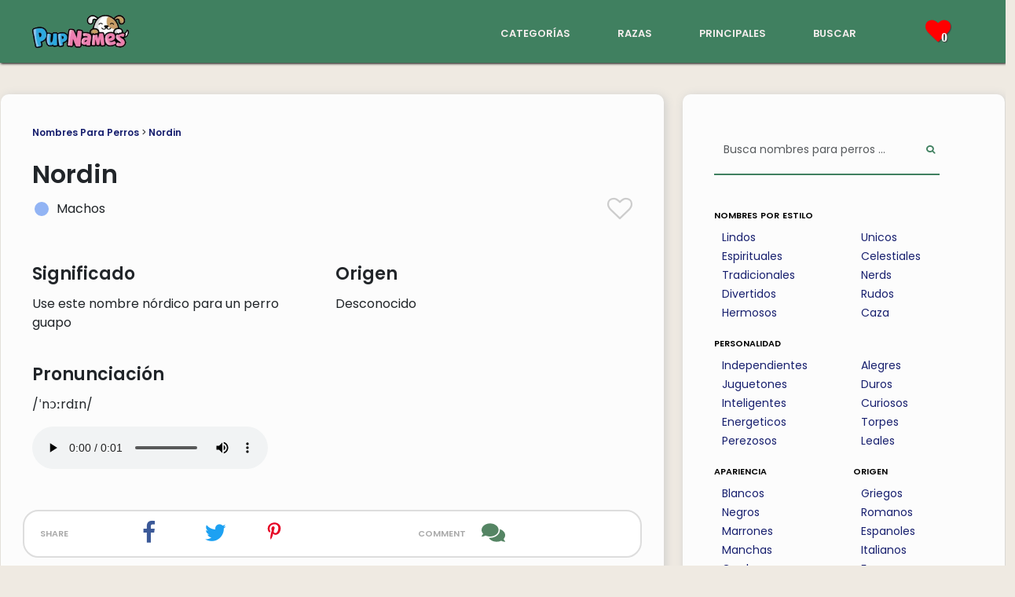

--- FILE ---
content_type: text/html; charset=utf-8
request_url: https://www.pupnames.com/es/nombre-de-perro/nordin
body_size: 9548
content:
<!DOCTYPE html>
<html lang="es">
  <head>
    <meta name="viewport" content="width=device-width, initial-scale=1, shrink-to-fit=no">
    <style>
      /* devanagari */
      @font-face {
        font-family: 'Poppins';
        font-style: normal;
        font-weight: 400;
        font-display: swap;
        src: url(https://fonts.gstatic.com/s/poppins/v20/pxiEyp8kv8JHgFVrJJbecmNE.woff2) format('woff2');
        unicode-range: U+0900-097F, U+1CD0-1CF9, U+200C-200D, U+20A8, U+20B9, U+25CC, U+A830-A839, U+A8E0-A8FF;
      }
      /* latin-ext */
      @font-face {
        font-family: 'Poppins';
        font-style: normal;
        font-weight: 400;
        font-display: swap;
        src: url(https://fonts.gstatic.com/s/poppins/v20/pxiEyp8kv8JHgFVrJJnecmNE.woff2) format('woff2');
        unicode-range: U+0100-02AF, U+1E00-1EFF, U+2020, U+20A0-20AB, U+20AD-20CF, U+2113, U+2C60-2C7F, U+A720-A7FF;
      }
      /* latin */
      @font-face {
        font-family: 'Poppins';
        font-style: normal;
        font-weight: 400;
        font-display: swap;
        src: url(https://fonts.gstatic.com/s/poppins/v20/pxiEyp8kv8JHgFVrJJfecg.woff2) format('woff2');
        unicode-range: U+0000-00FF, U+0131, U+0152-0153, U+02BB-02BC, U+02C6, U+02DA, U+02DC, U+2000-206F, U+2074, U+20AC, U+2122, U+2191, U+2193, U+2212, U+2215, U+FEFF, U+FFFD;
      }
      /* devanagari */
      @font-face {
        font-family: 'Poppins';
        font-style: normal;
        font-weight: 600;
        font-display: swap;
        src: url(https://fonts.gstatic.com/s/poppins/v20/pxiByp8kv8JHgFVrLEj6Z11lFc-K.woff2) format('woff2');
        unicode-range: U+0900-097F, U+1CD0-1CF9, U+200C-200D, U+20A8, U+20B9, U+25CC, U+A830-A839, U+A8E0-A8FF;
      }
      /* latin-ext */
      @font-face {
        font-family: 'Poppins';
        font-style: normal;
        font-weight: 600;
        font-display: swap;
        src: url(https://fonts.gstatic.com/s/poppins/v20/pxiByp8kv8JHgFVrLEj6Z1JlFc-K.woff2) format('woff2');
        unicode-range: U+0100-02AF, U+1E00-1EFF, U+2020, U+20A0-20AB, U+20AD-20CF, U+2113, U+2C60-2C7F, U+A720-A7FF;
      }
      /* latin */
      @font-face {
        font-family: 'Poppins';
        font-style: normal;
        font-weight: 600;
        font-display: swap;
        src: url(https://fonts.gstatic.com/s/poppins/v20/pxiByp8kv8JHgFVrLEj6Z1xlFQ.woff2) format('woff2');
        unicode-range: U+0000-00FF, U+0131, U+0152-0153, U+02BB-02BC, U+02C6, U+02DA, U+02DC, U+2000-206F, U+2074, U+20AC, U+2122, U+2191, U+2193, U+2212, U+2215, U+FEFF, U+FFFD;
      }
    </style>
    <link rel="canonical" href="https://www.pupnames.com/es/nombre-de-perro/nordin">
        <link rel="alternate" href="https://www.pupnames.com/dog-name/nordin" hreflang="en" />
        <link rel="alternate" href="https://www.pupnames.com/es/nombre-de-perro/nordin" hreflang="es" />
        <link rel="alternate" href="https://www.pupnames.com/pt/nome-de-cachorro/nordin" hreflang="pt" />
    <link href="https://cdn.jsdelivr.net/npm/bootstrap@5.3.2/dist/css/bootstrap.min.css" rel="stylesheet" integrity="sha384-T3c6CoIi6uLrA9TneNEoa7RxnatzjcDSCmG1MXxSR1GAsXEV/Dwwykc2MPK8M2HN" crossorigin="anonymous">
    <meta name="csrf-param" content="authenticity_token" />
<meta name="csrf-token" content="I4ABM_jmA9pTwVh4TADieL2_ihOvhQFCiMhWrlD4uuypyJSgKbZmvOo4PFBDaTBHQdBESXLPL6fAJSr_opX8Mg" />
    
    <title>Nordin 🐶 - Nombre De Perro - Significado y Popularidad | PupNames.com™</title>
<meta name="description" content="¿Pensando en Nordin como el nombre de un perro? Descubra lo que significa Nordin y cuántas personas han llamado a su perro Nordin.">
<meta property="og:title" content="Nordin 🐶 - Nombre De Perro - Significado y Popularidad">
<meta property="og:description" content="¿Pensando en Nordin como el nombre de un perro? Descubra lo que significa Nordin y cuántas personas han llamado a su perro Nordin.">
<meta property="og:site_name" content="PupNames.com">
<meta property="og:type" content="website">
<meta property="og:url" content="https://www.pupnames.com/es/nombre-de-perro/nordin">
<meta property="og:image" content="https://ik.imagekit.io/pupnames/name-images/nordin.gif">
<meta name="twitter:image" content="https://ik.imagekit.io/pupnames/name-images/nordin.gif">
<meta name="twitter:image:width" content="320">
<meta name="twitter:image:height" content="240">
<meta name="twitter:title" content="Nordin 🐶 - Nombre De Perro - Significado y Popularidad">
<meta name="twitter:description" content="¿Pensando en Nordin como el nombre de un perro? Descubra lo que significa Nordin y cuántas personas han llamado a su perro Nordin.">
<meta name="twitter:card" content="summary">
<meta name="twitter:site" content="@pupnamescom">
    <link rel="icon" type="image/x-icon" href="https://ik.imagekit.io/pupnames/favicon.png" />
    <link rel="stylesheet" href="/assets/application-19008f6071300d64ec68d87a20886054acb975ef43f8482d299ea36a7df979fb.css" media="all" />
    <script src="/assets/application-6b311f02ec7851a67f0cd2c2ce52d0f34f2632068a0f3ac433015180417507e9.js" type="module" defer="defer"></script>
    <script>
//<![CDATA[
window._token = 'nXKf8qkYqurGrlgnlf0f0n1M0IaUFZCpNDGF1QkVCCYXOgpheEjPjH9XPA-alM3tgSMe3Elfvkx83PmE-3hO-A'
//]]>
</script>
    <script type="text/javascript" async="async" data-noptimize="1" data-cfasync="false" src="//scripts.mediavine.com/tags/pup-names.js"></script>
    <meta http-equiv="Content-Security-Policy" content="block-all-mixed-content" />
    <script async src="https://www.googletagmanager.com/gtag/js?id=G-901CLXK5BZ"></script>
    <script>
      window.dataLayer = window.dataLayer || [];
      function gtag(){dataLayer.push(arguments);}
      gtag('js', new Date());

      gtag('config', 'G-901CLXK5BZ');
    </script>
    <script src="/assets/application-6b311f02ec7851a67f0cd2c2ce52d0f34f2632068a0f3ac433015180417507e9.js" data-turbo-track="reload" defer="defer"></script>
    <link rel="stylesheet" href="/assets/application-19008f6071300d64ec68d87a20886054acb975ef43f8482d299ea36a7df979fb.css" media="screen" />
  </head>

  <body>
    <script type="application/ld+json">{"@context":"http://schema.org","@type":"Organization","name":"PupNames","url":"https://www.pupnames.com","address":"pupnames.com","sameAs":["https://www.facebook.com/pupnames/","https://www.twitter.com/pupnamescom/","https://www.instagram.com/pupnamesdotcom/","https://www.linkedin.com/company/pupnames/"]}</script>
    <script type="application/ld+json">
    {
      "@context": "https://schema.org/",
      "@type": "WebSite",
      "name": "PupNames",
      "url": "https://www.pupnames.com/",
      "potentialAction": {
        "@type": "SearchAction",
        "target": "https://www.pupnames.com/dog-name/search?&search%5Bq%5D={search_term_string}",
        "query-input": "required name=search_term_string"
      }
    }
    </script>
    <!-- End Google Tag Manager (noscript) -->
    <nav id="navbar" class="navbar navbar-dark">
  <div class="navbar-flexbox">
    <div class="navbar-logo">
      <a href="/es">
        <img class="navbar-logo-img" width="125" height="50" alt="PupNames logo" src="https://ik.imagekit.io/pupnames/logo2.png" />
</a>    </div>
    <div class="navbar-links d-none d-sm-block">
      <div class="navbar-link-list">
        <div class="navbar-link">
          <a href="/es/nombres-para-perros">categorías</a>
        </div>
        <div class="navbar-link">
          <a href="/es/breeds">razas</a>
        </div>
        <div class="navbar-link">
          <a href="/es/nombres-para-perros/principales">principales</a>
        </div>
        <div class="navbar-link">
          <a href="/es/nombre-de-perro/buscar">buscar</a>
        </div>
      </div>
    </div>
    <div id="toreload" class="navbar-heart-section">
      <div class="navbar-link navbar-link-heart liked-names">
        <i class="icon-heart tshadow pink-icon navbar-heart">
          <span class="heart-number">
              0
          </span>
        </i>
      </div>
      <div class="navbar-heart-dropdown hide-dropdown">
            <div class="no-saved">
              Aún no has guardado ningún nombre.
            </div>
        </div>
      </div>
      <div class="navbar-dropdown d-lg-none d-xl-none">
        <button class="navbar-toggler" data-bs-toggle="collapse" data-bs-target="#droppy" aria-label="Menu">
            <span class="navbar-toggler-icon"></span>
        </button>
      <div class="navbar-collapse collapse" id="droppy">
          <ul class="navbar-nav">
              <li class="nav-item dropdown-bg"><a href="/es/nombres-para-perros">categorías</a></li>
              <li class="nav-item dropdown-bg"><a href="/es/breeds">razas</a></li>
              <li class="nav-item dropdown-bg"><a href="/es/nombres-para-perros/principales">principales</a></li>
              <li class="nav-item dropdown-bg"><a href="/es/nombre-de-perro/buscar">buscar</a></li>
          </ul>
      </div>
    </div>
  </div>
</nav>

    <div class="content-pad">
  
	<div class="main-container">
		<div class="row flex-lg-row">
			<div class="col-xl-8 col-lg-7 col-md-12 col-sm-12 col-xs-12">
				<article class="main-content ml-xl-2 ml-lg-2 ml-md-2 mb-4">
					<header>
						<div class="structure-links">
							<a href="/es">Nombres Para Perros</a> >
							<a href="/es/nombre-de-perro/nordin">Nordin</a> 
						</div>
					</header>

					<section>
						<div class="title-border">
							<header>
								<h1 class="name-show-title">Nordin</h1>
							</header>
							<div class="row">
								<div class="name-title-col col-xl-6 col-lg-6 col-md-6 col-sm-6 col-xs-6 col-xxs-6">
									<div class="name-title-gender-flex">
			                <div class="name-gender-circle circle-male pad10">
			                </div>
			                <div class="name-title-gender-text pad5">
			                	Machos
			                </div>              	
			            </div>
			          </div>
			          <div class="name-title-col col-xl-6 col-lg-6 col-md-6 col-sm-6 col-xs-6 col-xxs-6">
			          	<div class="big-heart heart-click" data-name="1587">
							  			<i class="icon-heart-o large-heart light-grey-icon"></i>
							  	</div>
			          </div>
			        </div>
						</div>
					</section>

					<section>
						<div class="row">
							<div class="name-info-columns col-xl-6 col-lg-6 col-md-6 col-sm-6 col-xs-6">
								<h2>Significado</h2>
								<p>Use este nombre nórdico para un perro guapo</p>
							</div>
							<div class="name-info-columns col-xl-6 col-lg-6 col-md-6 col-sm-6 col-xs-6">
								<h2>Origen</h2>
								<p> Desconocido</p>
							</div>
						</div>
						<div class="row">
							<div class="name-info-columns col-xl-6 col-lg-6 col-md-6 col-sm-6 col-xs-6">
								<h2>Pronunciación</h2>
								<p>/ˈnɔːrdɪn/</p>
								<audio controls>
								  <source src="https://pupnames.s3.us-east-2.amazonaws.com/name-audio/nordin.mp3" type="audio/mpeg">
								</audio>
							</div>
							<div class="name-info-columns col-xl-6 col-lg-6 col-md-6 col-sm-6 col-xs-6">
							</div>
						</div>
					</section>

					<div class="spacer-line"></div>

					<div class="row share-links">
						<div class="share-links-share col-xl-2 col-lg-2 col-md-2 col-sm-2 col-xs-2">
							share
						</div>
						<div class="share-links-two col-xl-2 col-lg-2 col-md-2 col-sm-2 col-xs-2">
							<a class="share-icon" href="https://www.facebook.com/sharer/sharer.php?u=https://www.pupnames.com/es/nombre-de-perro/nordin">
			          <i class="icon-facebook white-color social-icon facebook-blue" title="Share this page on Facebook"></i>
</a>			      </div>
			      <div class="share-links-two col-xl-2 col-lg-2 col-md-2 col-sm-2 col-xs-2">
			        <a class="share-icon" href="https://twitter.com/intent/tweet?text=https://www.pupnames.com/es/nombre-de-perro/nordin">
			          <i class="icon-twitter white-color social-icon twitter-blue" title="Share this page on Twitter"></i>
</a>						</div>
			      <div class="share-links-two col-xl-2 col-lg-2 col-md-2 col-sm-2 col-xs-2">
			      	<a href="https://pinterest.com/pin/create/button/?url=https://www.pupnames.com/es/nombre-de-perro/nordin">
			        	<img height="22px" width="22px" loading="lazy" alt="Pinterest icon" class="pinterest-red" src="https://ik.imagekit.io/pupnames/icons/font-awesome/pinterest-p-brands.svg" />
</a>						</div>
						<div class="share-links-comment share-links-four col-xl-3 col-lg-3 col-md-3 col-sm-3 col-xs-3">
							comment
						</div>
						<div class="share-links-two col-xl-1 col-lg-1 col-md-1 col-sm-1 col-xs-1">
							<a href="#comments" class="comment-icon-parent">
								<img height="30px" width="30px" loading="lazy" alt="Comments icon" class="green-icon" src="https://ik.imagekit.io/pupnames/icons/comments-solid.svg" />
							</a>
						</div>
					</div>

					<div class="spacer-line"></div>


					<section>
						<div class="traits-section">
							<header>
								<h2>Rasgos asociados con el nombre Nordin:</h2>
							</header>
								<p>Perros llamados Nordin tienden a ser
										amorosos,
										cariñosos,
									y
								elásticos.
								Este nombre también está asociado con 
										belleza,
									and 
								compañerismo.</p>
						</div>
					</section>

						<section>
							<div class="profile-section">
								<header>
									<h2>¿Qué dice de ti tener un perro llamado Nordin?</h2>
								</header>
								<p>Nombrar a tu perro Nordin sugiere que tienes un sentido del estilo creativo y único. También puede sentirse atraído por la cultura y el diseño escandinavos.</p>
							</div>
						</section>

					<section>
						<header>
							<h2>¿Es Nordin un buen nombre de perro?</h2>
						</header>
						<p>Nordin tiene dos sílabas, lo cual es muy recomendado por los entrenadores de perros. Nordin no es uno de los nombres más comunes, por lo que tu perro sin duda se destacará. Si te encanta el nombre, ¡deberías elegirlo!</p>
					</section>

					<section>
							<div class="spacer-line"></div>

								<header>
									<h2>Popularidad: En general</h2>
								</header>

								<div class="row rank-circles">
									<div class="col-xl-4 col-lg-4 col-md-4 col-sm-4 col-xs-4 rank-circle-col">
										<div class="rank-circle rank-font rank-low">
											3,441
										</div>
										<span class="rank-body-text"><img width="78" height="30" alt="PupNames logo" src="https://ik.imagekit.io/pupnames/logo2.png" /></span>
									</div>
									<div class="col-xl-4 col-lg-4 col-md-4 col-sm-4 col-xs-4 rank-circle-col">
										<div class="rank-circle rank-font rank-low">
											2,998
										</div>
										<span class="rank-body-text">Base de datos de nombres de perros de la ciudad de Nueva York</span>
									</div>
									<div class="col-xl-4 col-lg-4 col-md-4 col-sm-4 col-xs-4 rank-circle-col">
										<div class="rank-circle rank-font rank-low">
											4,308
										</div>
										<span class="rank-body-text">&#39;Top Dogs&#39; del Los Angeles Times</span>
									</div>
								</div>
								<div class="spacer-line"></div>
								<p>Nordin no es un nombre de perro popular. ¡Eso es genial si te gusta destacar entre la multitud!</p>
								<header>
									<h2>Popularidad: Tendencia histórica</h2>
								</header>
								<p>Nordin actualmente se ubica en <b>3674th</b> lugar para vistas de todos los nombres listados PupNames.com.</p>
								<div class="row">
									<canvas id="myChart"></canvas>
								</div>
								<div class="spacer-line"></div>
								<p>A partir de <b>December 2025</b>, Nordin se está convirtiendo en un apodo más popular entre los nuevos dueños de cachorros. Nuestras estadísticas muestran que el nombre está más de moda que en esta época el año pasado.</p>
								<p>Hemos visto mucha variación en la clasificación de este nombre, lo que puede sugerir factores estacionales o intereses impulsados por eventos de la cultura pop.</p>
								<p>La semana pasada, Nordin fue visto 33 veces y recibió 0 me gusta.</p>
								<header>
									<h2>Popularidad: Estados Unidos</h2>
								</header>
								<p>El siguiente mapa muestra la popularidad de Nordin en los Estados Unidos, según los datos de PupNames.</p>
								<div class="row">
									<canvas id="myChartMap"></canvas>
								</div>
								<div class="spacer-line"></div>
									<p>Nordin es más adorado en <b>Washington</b>, <b>New York</b> y <b>Florida</b>.</p>
									<p>Por el contrario, el nombre ha mostrado el menor interés <b>Virginia</b>, <b>Wisconsin</b> y <b>Indiana</b>.</p>
								<header>
									<h2>Popularidad: La vuelta al mundo</h2>
								</header>
								<p>El siguiente mapa muestra dónde los visitantes de PupNames de todo el mundo aman más el nombre Nordin.</p>
								<div class="row">
									<canvas id="myChartAtlas"></canvas>
								</div>
								<div class="spacer-line"></div>
					</section>

					<section>
						<h2>Nordin se encuentra en estas categorías:</h2>
						    	<div class="row explanation-row">
										<a class="cat-leftbox cat-column col-xl-2 col-lg-2 col-md-3 col-sm-4 col-xs-4" href="/es/nombres-para-perros/hermosos">
											<img loading="lazy" alt="nombres hermosos para perros" width="40" height="40" class="cat-img" src="https://ik.imagekit.io/pupnames/icons/beautiful.svg" /><br/>hermosos
</a>										<div class="cat-rightbox col-xl-10 col-lg-10 col-md-9 col-sm-8 col-xs-8">
											<p class="explanation-p">Evoca la elegancia nórdica, que recuerda a los majestuosos fiordos y al encantador folclore escandinavo.</p>
										</div>
									</div>
					</section>

					<section>
						<header>
							<h2>Nombres de perros como Nordin:</h2>
						</header>

						<div class="row">
		<div class="col-xl-4 col-lg-4 col-md-12 col-sm-12 col-xs-12">
			<div class="name-box">
				<div class="name-box-flex">
					<div class="name-gender">
							<div class="name-gender-circle circle-male">
							</div>
				 	</div>
				 	<div class="name-name">
			  		<a onclick="window.location.href=&#39;/es/nombre-de-perro/naufal&#39;;return false;" href="/es/nombre-de-perro/naufal">Naufal</a>
			  	</div>
			  	<div class="name-heart heart-click" data-name="1577">
			  			<i class="icon-heart-o light-grey-icon heart-size"></i>
			  	</div>
			  	<div class="name-arrow">
			  		<i class="icon-caret-down grey-icon expand-arrow"></i>
			  	</div>
			  </div>
			  <div class="name-description-flex">
			  	<div class="name-description-space">
			  	</div>
			  	<div class="name-description-text name-meaning">
			  		Africano para guapo
			  	</div>
			  </div>
		  </div>
		</div>
		<div class="col-xl-4 col-lg-4 col-md-12 col-sm-12 col-xs-12">
			<div class="name-box">
				<div class="name-box-flex">
					<div class="name-gender">
							<div class="name-gender-circle circle-male">
							</div>
				 	</div>
				 	<div class="name-name">
			  		<a onclick="window.location.href=&#39;/es/nombre-de-perro/nelson&#39;;return false;" href="/es/nombre-de-perro/nelson">Nelson</a>
			  	</div>
			  	<div class="name-heart heart-click" data-name="151">
			  			<i class="icon-heart-o light-grey-icon heart-size"></i>
			  	</div>
			  	<div class="name-arrow">
			  		<i class="icon-caret-down grey-icon expand-arrow"></i>
			  	</div>
			  </div>
			  <div class="name-description-flex">
			  	<div class="name-description-space">
			  	</div>
			  	<div class="name-description-text name-meaning">
			  		Asesino y ladrón.
			  	</div>
			  </div>
		  </div>
		</div>
		<div class="col-xl-4 col-lg-4 col-md-12 col-sm-12 col-xs-12">
			<div class="name-box">
				<div class="name-box-flex">
					<div class="name-gender">
							<div class="name-gender-circle circle-male">
							</div>
				 	</div>
				 	<div class="name-name">
			  		<a onclick="window.location.href=&#39;/es/nombre-de-perro/nico&#39;;return false;" href="/es/nombre-de-perro/nico">Nico</a>
			  	</div>
			  	<div class="name-heart heart-click" data-name="153">
			  			<i class="icon-heart-o light-grey-icon heart-size"></i>
			  	</div>
			  	<div class="name-arrow">
			  		<i class="icon-caret-down grey-icon expand-arrow"></i>
			  	</div>
			  </div>
			  <div class="name-description-flex">
			  	<div class="name-description-space">
			  	</div>
			  	<div class="name-description-text name-meaning">
			  		Forma corta de Nicolás o Nicodemo
			  	</div>
			  </div>
		  </div>
		</div>
		<div class="col-xl-4 col-lg-4 col-md-12 col-sm-12 col-xs-12">
			<div class="name-box">
				<div class="name-box-flex">
					<div class="name-gender">
							<div class="name-gender-circle circle-male">
							</div>
				 	</div>
				 	<div class="name-name">
			  		<a onclick="window.location.href=&#39;/es/nombre-de-perro/niles&#39;;return false;" href="/es/nombre-de-perro/niles">Niles</a>
			  	</div>
			  	<div class="name-heart heart-click" data-name="154">
			  			<i class="icon-heart-o light-grey-icon heart-size"></i>
			  	</div>
			  	<div class="name-arrow">
			  		<i class="icon-caret-down grey-icon expand-arrow"></i>
			  	</div>
			  </div>
			  <div class="name-description-flex">
			  	<div class="name-description-space">
			  	</div>
			  	<div class="name-description-text name-meaning">
			  		Hijo de neil
			  	</div>
			  </div>
		  </div>
		</div>
		<div class="col-xl-4 col-lg-4 col-md-12 col-sm-12 col-xs-12">
			<div class="name-box">
				<div class="name-box-flex">
					<div class="name-gender">
							<div class="name-gender-circle circle-male">
							</div>
				 	</div>
				 	<div class="name-name">
			  		<a onclick="window.location.href=&#39;/es/nombre-de-perro/nemo&#39;;return false;" href="/es/nombre-de-perro/nemo">Nemo</a>
			  	</div>
			  	<div class="name-heart heart-click" data-name="341">
			  			<i class="icon-heart-o light-grey-icon heart-size"></i>
			  	</div>
			  	<div class="name-arrow">
			  		<i class="icon-caret-down grey-icon expand-arrow"></i>
			  	</div>
			  </div>
			  <div class="name-description-flex">
			  	<div class="name-description-space">
			  	</div>
			  	<div class="name-description-text name-meaning">
			  		
			  	</div>
			  </div>
		  </div>
		</div>
		<div class="col-xl-4 col-lg-4 col-md-12 col-sm-12 col-xs-12">
			<div class="name-box">
				<div class="name-box-flex">
					<div class="name-gender">
							<div class="name-gender-circle circle-male">
							</div>
				 	</div>
				 	<div class="name-name">
			  		<a onclick="window.location.href=&#39;/es/nombre-de-perro/norman&#39;;return false;" href="/es/nombre-de-perro/norman">Norman</a>
			  	</div>
			  	<div class="name-heart heart-click" data-name="1121">
			  			<i class="icon-heart-o light-grey-icon heart-size"></i>
			  	</div>
			  	<div class="name-arrow">
			  		<i class="icon-caret-down grey-icon expand-arrow"></i>
			  	</div>
			  </div>
			  <div class="name-description-flex">
			  	<div class="name-description-space">
			  	</div>
			  	<div class="name-description-text name-meaning">
			  		Hombre del norte
			  	</div>
			  </div>
		  </div>
		</div>
</div>
<div class="namelist-morelink">
	<a href="/es/nombres-para-perros">Ver más ...</a>
</div>
					</section>

					<a name="comments"></a>


					<aside>
						<div class="sim-cat-row">
							<h2>¿Tienes un perro llamado Nordin?</h2>
							<a href="/es/upload">Envíanos una foto</a> para que podamos compartirlo en nuestros canales de redes sociales!
						</div>
					</aside>

					<section>
						<div class="comments-section">
								<div class="comments-head">
									<div class="row">
										<div class="col-xl-8 col-lg-8 col-md-8 col-sm-8 col-xs-8 col-xxs-8 comments-col-left">
											<h2><img loading="lazy" height="25px" width="25px" alt="Comments icon" class="green-icon" src="https://ik.imagekit.io/pupnames/icons/comments-solid.svg" /> Comentarios (0)</h2>
										</div>
										<div class="col-xl-4 col-lg-4 col-md-4 col-sm-4 col-xs-4 col-xxs-4 comments-col-right">
											<i class="icon-caret-down grey-icon"></i>
										</div>
									</div>
									<div class="gray-line">
									</div>
								</div>
								<div class="comments-body">
										<p>Sé el primero en dejar un comentario.</p>
									<div class="gray-line">
									</div>
									<p>¡Háganos saber lo que piensa de <b>Nordin</b> como nombre de perro!</p>
									<form class="simple_form order-form comment-form" id="new_name_comment" novalidate="novalidate" action="/es/nombre-de-perro/1587/name_comments" accept-charset="UTF-8" method="post"><input type="hidden" name="authenticity_token" value="XqaHmOG_-LX352bcehNu-EUyI8EORC__LU7CgEpw7z3rDRHGGmCYOYHx7HtH5Z5WPJQh25GDbn_n5hpyxloxTQ" autocomplete="off" />
				    			<div class="form-group string required name_comment_user_name"><label class="string required" for="name_comment_user_name">Su Nombre <abbr title="required">*</abbr></label><input class="form-control string required comment-form-field" required="required" aria-required="true" type="text" name="name_comment[user_name]" id="name_comment_user_name" /></div>
				    			<div class="form-group text required name_comment_body"><label class="text required" for="name_comment_body">Comentario <abbr title="required">*</abbr></label><textarea class="form-control text required comment-form-field" rows="5" required="required" aria-required="true" name="name_comment[body]" id="name_comment_body">
</textarea></div>
				    			<input type="submit" name="commit" value="Enviar comentario" class="btn all-button cat-button" aria-label="Submit Comment" data-disable-with="Enviar comentario" />
</form>								</div>
							</div>
						</section>
					</div>
				</article>
				<div class="col-xl-4 col-lg-5 col-md-12 col-sm-12 col-xs-12">
	<aside class="sidebar mr-xl-1 mr-lg-1 mr-md-1 mt-sm-20 mt-xs-20">
		<div class="sidebar-search">
      <form class="simple_form sidebar-search-bar-flex" novalidate="novalidate" action="/es/nombre-de-perro/buscar" accept-charset="UTF-8" method="get">
        <div class="form-group string required search_q"><input class="form-control string required sidebar-search-bar" autocomplete="off" id="sidebar-search" value="" placeholder="Busca nombres para perros ..." type="text" name="search[q]" /></div>
        <button name="button" type="submit" class="sidebar-search-button" aria-label="Perform Search">
          <i class="icon-search"></i>
</button></form>    </div>
		<a href="/es/nombres-para-perros"><h6>nombres por estilo</h6></a>
		<div class="row">
			<div class="sidebar-cat-col col-xxs-6 col-xs-6 col-sm-6 col-md-6 col-lg-6 col-xl-6">
				<ul class="category-ul">
						<li class="category-li">
							<a class="category-link" href="/es/nombres-para-perros/lindos">Lindos</a>
						</li>
						<li class="category-li">
							<a class="category-link" href="/es/nombres-para-perros/espirituales">Espirituales</a>
						</li>
						<li class="category-li">
							<a class="category-link" href="/es/nombres-para-perros/tradicionales">Tradicionales</a>
						</li>
						<li class="category-li">
							<a class="category-link" href="/es/nombres-para-perros/divertidos">Divertidos</a>
						</li>
						<li class="category-li">
							<a class="category-link" href="/es/nombres-para-perros/hermosos">Hermosos</a>
						</li>
				</ul>
			</div>
			<div class="sidebar-cat-col col-xxs-6 col-xs-6 col-sm-6 col-md-6 col-lg-6 col-xl-6">
				<ul class="category-ul">
						<li class="category-li">
							<a class="category-link" href="/es/nombres-para-perros/unicos">Unicos</a>
						</li>
						<li class="category-li">
							<a class="category-link" href="/es/nombres-para-perros/celestiales">Celestiales</a>
						</li>
						<li class="category-li">
							<a class="category-link" href="/es/nombres-para-perros/nerds">Nerds</a>
						</li>
						<li class="category-li">
							<a class="category-link" href="/es/nombres-para-perros/rudos">Rudos</a>
						</li>
						<li class="category-li">
							<a class="category-link" href="/es/nombres-para-perros/caza">Caza</a>
						</li>
				</ul>
			</div>
		</div>
		<a href="/es/nombres-para-perros"><h6>personalidad</h6></a>
		<div class="row">
			<div class="sidebar-cat-col col-xxs-6 col-xs-6 col-sm-6 col-md-6 col-lg-6 col-xl-6">
				<ul class="category-ul">
						<li class="category-li">
							<a class="category-link" href="/es/nombres-para-perros/independientes">Independientes</a>
						</li>
						<li class="category-li">
							<a class="category-link" href="/es/nombres-para-perros/juguetones">Juguetones</a>
						</li>
						<li class="category-li">
							<a class="category-link" href="/es/nombres-para-perros/inteligentes">Inteligentes</a>
						</li>
						<li class="category-li">
							<a class="category-link" href="/es/nombres-para-perros/energeticos">Energeticos</a>
						</li>
						<li class="category-li">
							<a class="category-link" href="/es/nombres-para-perros/perezosos">Perezosos</a>
						</li>
				</ul>
			</div>
			<div class="sidebar-cat-col col-xxs-6 col-xs-6 col-sm-6 col-md-6 col-lg-6 col-xl-6">
				<ul class="category-ul">
						<li class="category-li">
							<a class="category-link" href="/es/nombres-para-perros/alegres">Alegres</a>
						</li>
						<li class="category-li">
							<a class="category-link" href="/es/nombres-para-perros/duros">Duros</a>
						</li>
						<li class="category-li">
							<a class="category-link" href="/es/nombres-para-perros/curiosos">Curiosos</a>
						</li>
						<li class="category-li">
							<a class="category-link" href="/es/nombres-para-perros/torpes">Torpes</a>
						</li>
						<li class="category-li">
							<a class="category-link" href="/es/nombres-para-perros/leales">Leales</a>
						</li>
				</ul>
			</div>
		</div>
		<div class="row">
			<div class="sidebar-cat-col col-xxs-6 col-xs-6 col-sm-6 col-md-6 col-lg-6 col-xl-6">
				<a href="/es/nombres-para-perros"><h6>apariencia</h6></a>
				<ul class="category-ul">
						<li class="category-li">
							<a class="category-link" href="/es/nombres-para-perros/blancos">Blancos</a>
						</li>
						<li class="category-li">
							<a class="category-link" href="/es/nombres-para-perros/negros">Negros</a>
						</li>
						<li class="category-li">
							<a class="category-link" href="/es/nombres-para-perros/marrones">Marrones</a>
						</li>
						<li class="category-li">
							<a class="category-link" href="/es/nombres-para-perros/manchas">Manchas</a>
						</li>
						<li class="category-li">
							<a class="category-link" href="/es/nombres-para-perros/gordos">Gordos</a>
						</li>
				</ul>
			</div>
			<div class="sidebar-cat-col col-xxs-6 col-xs-6 col-sm-6 col-md-6 col-lg-6 col-xl-6">
				<a href="/es/nombres-para-perros"><h6>origen</h6></a>
				<ul class="category-ul">
						<li class="category-li">
							<a class="category-link" href="/es/nombres-para-perros/griegos">Griegos</a>
						</li>
						<li class="category-li">
							<a class="category-link" href="/es/nombres-para-perros/romanos">Romanos</a>
						</li>
						<li class="category-li">
							<a class="category-link" href="/es/nombres-para-perros/espanoles">Espanoles</a>
						</li>
						<li class="category-li">
							<a class="category-link" href="/es/nombres-para-perros/italianos">Italianos</a>
						</li>
						<li class="category-li">
							<a class="category-link" href="/es/nombres-para-perros/franceses">Franceses</a>
						</li>
				</ul>
			</div>
		</div>
	</aside>
</div>
				</div>
			</div>
		</div>
	</div>
</div>
<script src="https://cdn.jsdelivr.net/npm/chart.js"></script>
<script src="https://cdn.jsdelivr.net/npm/chartjs-chart-geo@4.2.7/build/index.umd.min.js"></script>
<script>
	window.onload = function() { 
	  const ctx = document.getElementById('myChart');

	  new Chart(ctx, {
	    type: 'line',
	    data: {
	      labels: [
	      	'Jan',
	      	'Feb',
	      	'Mar',
	      	'Apr',
	      	'May',
	      	'Jun',
	      	'Jul',
	      	'Aug',
	      	'Sep',
	      	'Oct',
	      	'Nov',
	      	'Dec'
	      	],
	      datasets: [{
	        label: 'Rank',
	        data: [
	         4216,
	         5356, 
	         6232, 
	         4977, 
	         5899, 
	         5690, 
	         5486, 
	         5188, 
	         2720, 
	         5883, 
	         3724, 
	         3674
	         ],
	        borderWidth: 3,
		      cubicInterpolationMode: 'monotone',
		      tension: 0.4
	      }]
	    },
	    options: {
	      scales: {
	        y: {
	        	min: 2710,
	        	max: 6242,
	          beginAtZero: true,
	          reverse: true,
	          ticks: {
	          	precision: 0
	          }
	        }
	      },
	      plugins: {
		      legend: {
		        position: 'bottom',
		      },
		      title: {
		        display: true,
		        text: 'PupNames.com Name Rank'
		      }
	    	}
	    }
	  });

		fetch('https://unpkg.com/us-atlas/states-10m.json').then((r) => r.json()).then((us) => {
		  const nation = ChartGeo.topojson.feature(us, us.objects.nation).features[0];
		  const states = ChartGeo.topojson.feature(us, us.objects.states).features;

		  const statevalues = {"Washington":23,"New York":22,"Florida":21,"California":20,"Missouri":19,"Oregon":18,"District of Columbia":17,"Ohio":16,"Nebraska":15,"Georgia":14,"North Carolina":13,"Arizona":12,"Michigan":11,"Illinois":10,"Utah":9,"Iowa":8,"Oklahoma":7,"Texas":6,"New Jersey":5,"Massachusetts":4,"Virginia":3,"Wisconsin":2,"Indiana":1}

		  const chart = new Chart(document.getElementById("myChartMap").getContext("2d"), {
		    type: 'choropleth',
		    data: {
		      labels: states.map((d) => d.properties.name),
		      datasets: [{
		        label: 'States',
		        outline: nation,
		        data: states.map((d) => ({feature: d, value: statevalues[d.properties.name] ?? 0})),
		      }]
		    },
		    options: {
		      plugins: {
		        legend: {
		          display: false
		        },
		      },
		      scales: {
		        projection: {
		          axis: 'x',
		          projection: 'albersUsa'  
		        },
		        color: {
		          axis: 'x',
		          quantize: 5,
		          legend: {
		            position: 'bottom-right',
		            align: 'bottom'
		          },
		        }
		      },
		    }
		  });
		});

		fetch('https://unpkg.com/world-atlas/countries-50m.json').then((r) => r.json()).then((data) => {
      const countryvalues = {"Hungary":33,"India":32,"Paraguay":31,"Mexico":30,"Spain":29,"United Kingdom":28,"Colombia":27,"United States of America":26,"The Netherlands":25,"Hong Kong":24,"Germany":23,"Finland":22,"Peru":21,"Vietnam":20,"Ireland":19,"China":18,"France":17,"Russia":16,"Canada":15,"Singapore":14,"Tunisia":13,"Belgium":12,"Ecuador":11,"Brazil":10,"South Korea":9,"Lithuania":8,"Poland":7,"Argentina":6,"Guyana":5,"Japan":4,"Sweden":3,"South Africa":2,"Unknown":1}

		  const countries = ChartGeo.topojson.feature(data, data.objects.countries).features;

		  const chart = new Chart(document.getElementById("myChartAtlas").getContext("2d"), {
		    type: 'choropleth',
		    data: {
		      labels: countries.map((d) => d.properties.name),
		      datasets: [{
		        label: 'Countries',
		        data: countries.map((d) => ({feature: d, value: countryvalues[d.properties.name] ?? 0})),
		      }]
		    },
		    options: {
		      showOutline: true,
		      showGraticule: true,
		      plugins: {
		        legend: {
		          display: false
		        },
		      },
		      scales: {
		        projection: {
		          axis: 'x',
		          projection: 'equalEarth'
		        }
		      }
		    }
		  });
		});
	}
</script>
<script type="application/ld+json">
{
  "@context": "https://schema.org",
  "@type": "FAQPage",
  "mainEntity": [{
    "@type": "Question",
    "name": "Is Nordin a good dog name?",
    "acceptedAnswer": {
      "@type": "Answer",
      "text": "Nordin tiene dos sílabas, lo cual es muy recomendado por los entrenadores de perros. Nordin no es uno de los nombres más comunes, por lo que tu perro sin duda se destacará. Si te encanta el nombre, ¡deberías elegirlo!"
    }
  },{
    "@type": "Question",
    "name": "Is Nordin a popular dog name?",
    "acceptedAnswer": {
      "@type": "Answer",
      "text": "Nordin no es un nombre de perro popular. ¡Eso es genial si te gusta destacar entre la multitud!"
    }
  },{
    "@type": "Question",
    "name": "What does the name Nordin mean?",
    "acceptedAnswer": {
      "@type": "Answer",
      "text": "Use this Norse name for a handsome dog"
    }
  }]
}
</script>
    <footer class="footer-container">
  <div class="footer-content">
    <div class="footer-left">
      <div class="footer-logo">
        <img class="footer-image-img" width="125" height="50" alt="PupNames logo" src="https://ik.imagekit.io/pupnames/logo2.png" />
      </div>
      <div class="footer-links">
        <a href="/es">Inicio</a><br/>
        <a href="/es/nombres-para-perros">Categorías</a><br/>
        <a href="/es/nombre-de-perro/buscar">Buscar</a><br/>
        <a href="/es/nosotros">Nosotros</a><br/>
        <a href="/es/upload">Muestra tu perro</a><br/>
        <a href="/es/contacto">Contáctenos</a><br/>      
        <div class="footer-flags">
            <a href="/dog-name/nordin">
              <img alt="USA flag" width="30" height="30" loading="lazy" src="https://ik.imagekit.io/pupnames/usa.png" /> en
            </a><br/>
            <a href="/es/nombre-de-perro/nordin">
              <img alt="Spain flag" width="30" height="30" loading="lazy" src="https://ik.imagekit.io/pupnames/spain.png" /> es
            </a><br/>
            <a href="/pt/nome-de-cachorro/nordin">
              <img alt="Portugal flag" width="30" height="30" loading="lazy" src="https://ik.imagekit.io/pupnames/portugal.png" /> pt
</a>        </div>
      </div>
    </div>
    <div class="footer-right">
      <div class="footer-icons">
        <a class="footer-icon" href="https://www.facebook.com/PupNames-100936578733179">
          <i class="icon-facebook white-color social-icon" title="Follow PupNames on Facebook"></i>
</a>        <a class="footer-icon" href="https://www.twitter.com/pupnamescom">
          <i class="icon-twitter white-color social-icon" title="Follow PupNames on Twitter"></i>
</a>        <a class="footer-icon" href="https://www.instagram.com/pupnamesdotcom">
          <i class="icon-instagram white-color social-icon" title="Follow PupNames on Instagram"></i>
</a>        <a class="footer-icon" href="https://www.youtube.com/channel/UCUn_a4sZvCWN3v-R6_JKH2w">
          <i class="icon-youtube white-color social-icon" title="Follow PupNames on Instagram"></i>
</a>      </div>
    </div>
  </div>
  <div class="footer-content-bottom legal-links footer-links">
      <br/><br/>
    <a href="/es/politica-de-privacidad">Política de privacidad</a> - <a href="/es/terminos-de-servicio">Términos de servicio</a>
      <br/><br/>
    © PupNames, 2024.
  </div>
</footer>
<script src="https://ajax.googleapis.com/ajax/libs/jquery/3.5.1/jquery.min.js"></script>
<script>
  $(document).ready(function() {
    // When the user scrolls the page, execute myFunction
    window.onscroll = function() {myFunction()};

    // Get the navbar
    var navbar = document.getElementById("navbar");

    // Get the offset position of the navbar
    var sticky = navbar.offsetTop;

    // Add the sticky class to the navbar when you reach its scroll position. Remove "sticky" when you leave the scroll position
    function myFunction() {
      if (window.pageYOffset >= sticky) {
        navbar.classList.add("sticky");
      } else {
        navbar.classList.remove("sticky");
      }
    }
  });
</script>
<script>
  $(document).ready(function() {
      $(document).on("click", ".navbar-link-heart", function (e) {
        e.stopPropagation();
        if ($(".navbar-heart-dropdown").is(":hidden")) {
          $(".navbar-heart-dropdown").fadeIn();
        }
        return false;
      });
  });
</script>
<script>
  $(document).ready(function() {
    $(document).on("click", ".name-arrow-saved", function() {
      const nameid = $(this).data('name')
      $.ajax({
      url: "/names/add_like",
      type: "POST",
      data: {id: nameid, classdata: $(this).find("i")[0].className, authenticity_token: window._token},
      success: function (data) {
        $("#toreload").load(location.href+" #toreload>*","reload=true", function() {
          $(".navbar-heart-dropdown").removeClass("hide-dropdown");
          $(".navbar-heart-dropdown").show();
        });
        $(`.heart-click[data-name='${nameid}']`).load(location.href+` .heart-click[data-name='${nameid}'] > *`,"reload=true");
        $("#reloadsaved").load(location.href+" #reloadsaved>*","reload=true");
      }
      });
    });
  });
</script>
<script>
  $(document).mouseup(function(e) {
    var container = $(".navbar-heart-dropdown");
    var container2 = $(".navbar-link-heart");
    if (!container.is(e.target) && !container2.is(e.target) && container.has(e.target).length === 0) 
    {
        container.fadeOut();
    }
  });
</script>
<script>
  $(document).ready(function() {
      $(".name-arrow, .name-gender, .name-name").click(function (e) {
        e.stopPropagation();
        $(this).closest('.name-box').toggleClass("expand");
        return false;
      });
  });
</script>
<script>
  $(document).ready(function() {
    $(".name-heart, .big-heart").click(function() {
      $.ajax({
      url: "/names/add_like",
      type: "POST",
      data: {id: $(this).data('name'), classdata: $(this).find("i")[0].className, authenticity_token: window._token},
      success: function (data) {
        $("#toreload").load(location.href+" #toreload>*","");
      }
      });
    });
  });
</script>
<script>
  $(document).ready(function() {
    $(".name-heart, .big-heart").click(function() {
      $(this).find("i").toggleClass('icon-heart-o icon-heart');
      $(this).find("i").toggleClass('light-grey-icon pink-icon');
    });
  });
</script>
<script>
  $(document).ready(function() {
    $('.comments-head').click(function (){
      $(this).find("i").toggleClass('icon-caret-down icon-caret-up');
      $(this).next('.comments-body').toggle(100);
    });
  });
</script>
<script>
  $(document).ready(function() {
      $(".name-gender-saved-main, .name-name-saved-main").click(function (e) {
        e.stopPropagation();
        $(this).closest('.name-box').toggleClass("expand");
        return false;
      });
  });
</script>
<script>
  $(document).ready(function() {
    $(document).on("click", ".name-arrow-saved-main", function() {
      const nameid = $(this).data('name');
      $.ajax({
      url: "/names/add_like",
      type: "POST",
      data: {id: nameid, classdata: $(this).find("i")[0].className, authenticity_token: window._token},
      success: function (data) {
        $("#toreload").load(location.href+" #toreload>*", "");
        $("#reloadsaved").load(location.href+" #reloadsaved>*", "");
      }
      });
    });
  });
</script>
<script>
  $(document).ready(function() {
    $('.blog-namelist-title').click(function () {
      $(this).find("i").toggleClass('icon-plus-square-o icon-plus-square');
      $(this).next('.blog-namelist-widget').toggle("slide");
    });
  });
</script>
<script>
  $(document).scroll(function() {
    var y = $(this).scrollTop();
    if (y > 1500) {
      $('.reset-button').fadeIn();
    } else {
      $('.reset-button').fadeOut();
    }
  });
</script>
    <script src="https://cdn.jsdelivr.net/npm/bootstrap@5.3.2/dist/js/bootstrap.bundle.min.js" integrity="sha384-C6RzsynM9kWDrMNeT87bh95OGNyZPhcTNXj1NW7RuBCsyN/o0jlpcV8Qyq46cDfL" crossorigin="anonymous"></script>
    <div id="hide-grow-widget"></div>
  </body>
</html>


--- FILE ---
content_type: text/css
request_url: https://www.pupnames.com/assets/application-19008f6071300d64ec68d87a20886054acb975ef43f8482d299ea36a7df979fb.css
body_size: 6170
content:
lite-youtube{background-color:#000;position:relative;display:block;contain:content;background-position:center center;background-size:cover;cursor:pointer;max-width:720px}lite-youtube::before{content:'';display:block;position:absolute;top:0;background-image:url([data-uri]);background-position:top;background-repeat:repeat-x;height:60px;padding-bottom:50px;width:100%;transition:all 0.2s cubic-bezier(0, 0, 0.2, 1)}lite-youtube::after{content:"";display:block;padding-bottom:calc(100% / (16 / 9))}lite-youtube>iframe{width:100%;height:100%;position:absolute;top:0;left:0;border:0}lite-youtube>.lty-playbtn{width:68px;height:48px;position:absolute;cursor:pointer;transform:translate3d(-50%, -50%, 0);top:50%;left:50%;z-index:1;background-color:transparent;background-image:url('data:image/svg+xml;utf8,<svg xmlns="http://www.w3.org/2000/svg" version="1.1" viewBox="0 0 68 48"><path fill="%23f00" fill-opacity="0.8" d="M66.52,7.74c-0.78-2.93-2.49-5.41-5.42-6.19C55.79,.13,34,0,34,0S12.21,.13,6.9,1.55 C3.97,2.33,2.27,4.81,1.48,7.74C0.06,13.05,0,24,0,24s0.06,10.95,1.48,16.26c0.78,2.93,2.49,5.41,5.42,6.19 C12.21,47.87,34,48,34,48s21.79-0.13,27.1-1.55c2.93-0.78,4.64-3.26,5.42-6.19C67.94,34.95,68,24,68,24S67.94,13.05,66.52,7.74z"></path><path d="M 45,24 27,14 27,34" fill="%23fff"></path></svg>');filter:grayscale(100%);transition:filter 0.1s cubic-bezier(0, 0, 0.2, 1);border:none}lite-youtube:hover>.lty-playbtn,lite-youtube .lty-playbtn:focus{filter:none}lite-youtube.lyt-activated{cursor:unset}lite-youtube.lyt-activated::before,lite-youtube.lyt-activated>.lty-playbtn{opacity:0;pointer-events:none}.lyt-visually-hidden{clip:rect(0 0 0 0);-webkit-clip-path:inset(50%);clip-path:inset(50%);height:1px;overflow:hidden;position:absolute;white-space:nowrap;width:1px}@font-face{font-family:'icomoon';font-display:optional;src:url("https://ik.imagekit.io/pupnames/fonts/icomoon.ttf?6yg8u2");font-weight:normal;font-style:normal;font-display:block}[class^="icon-"],[class*=" icon-"]{font-family:'icomoon' !important;speak:never;font-style:normal;font-weight:normal;font-variant:normal;text-transform:none;line-height:1;-webkit-font-smoothing:antialiased;-moz-osx-font-smoothing:grayscale}.icon-search:before{content:"\f002"}.icon-heart:before{content:"\f004"}.icon-close:before{content:"\f00d"}.icon-play:before{content:"\f01d"}.icon-chevron-up:before{content:"\f077"}.icon-heart-o:before{content:"\f08a"}.icon-twitter:before{content:"\f099"}.icon-facebook:before{content:"\f09a"}.icon-caret-down:before{content:"\f0d7"}.icon-caret-up:before{content:"\f0d8"}.icon-linkedin:before{content:"\f0e1"}.icon-plus-square:before{content:"\f0fe"}.icon-youtube:before{content:"\f16a"}.icon-instagram:before{content:"\f16d"}.icon-plus-square-o:before{content:"\f196"}.icon-pdf:before{content:"\f1c1"}a{color:#408060}html{scroll-behavior:smooth}.nodot{list-style-type:none;padding:0}.navbar-lewagon{justify-content:space-between;background-color:#408060}.navbar-lewagon .navbar-collapse{flex-grow:0}.navbar-lewagon .navbar-brand img{width:40px}.navbar{width:100%;background-color:#408060;padding:10px 10px 10px 10px;margin:0 auto;height:80px;z-index:2;box-shadow:1px 1px 3px #000}.navbar-flexbox{width:1200px;margin:0 auto;display:flex;justify-content:space-between}.navbar-logo{flex:30%}.navbar-logo-img{width:125px;height:auto}.navbar-logo-heading{font-size:36px;line-height:0px;color:white}.navbar-links{flex:60%;text-align:left;padding-top:4px}.navbar-dropdown{flex:15%;text-align:right;z-index:2}.navbar-heart-section{flex:10%;text-align:left;position:relative;padding-top:0px}.navbar-link-list{flex:90%;display:flex;justify-content:flex-end}.navbar-link{padding:8px 30px 0px 30px;text-align:right}.navbar-link a{color:#f4eded;font-weight:700;font-size:18px;font-variant:small-caps}.burger-white{color:#f4eded;text-shadow:1px 1px 2px #222 !important}.dropdown-menu{background-color:#408060 !important;text-align:right;box-shadow:0 3px 3px -2px #000;padding:0.5rem 1rem !important;border:0 !important;border-radius:0 !important}.dropdown-menu ul{background-color:#6b9ac4 !important}.dropdown-menu li{text-align:right;padding-right:15px}.navbar-nav>li>a{font-variant:small-caps;color:#f4eded;line-height:40px;letter-spacing:1px;font-size:16px}.dropdown-menu-right{right:-32px !important}.dropdown-bg{background-color:#408060 !important;color:white}.navbar-collapse{margin:12px -31px 0 -75px !important;z-index:2;box-shadow:0 3px 3px -2px #000;padding-right:35px;background-color:#408060 !important}.sticky{position:fixed;top:0;width:100%}.sticky+.content-pad{padding-top:80px}.navbar-heart{position:relative;width:40px;font-size:32px}.large-heart{font-size:32px}.heart-number{font-size:16px;font-weight:700;color:white;position:absolute;left:20px;top:15px}.comment-icon-parent{position:relative}.number-circle{position:absolute;color:white;background-color:red;padding-left:6px;padding-right:6px;font-size:9px;font-weight:600;border-radius:50%;opacity:0.8;left:20px;top:-7px}.navbar-heart-dropdown{position:absolute;right:0px;top:50px;background-color:white;width:200px;overflow:auto;box-shadow:1px 1px 3px #000}.hide-dropdown{display:none}.name-box-saved{background-color:white;justify-content:flex-start;padding:5px 10px 4px 10px;border-radius:20px 20px 20px 20px;margin:6px 0px 6px 0px}.name-name-saved{flex:70%;line-height:24px}.name-gender-saved{flex:20%}.name-arrow-saved{flex:10%;line-height:26px}.no-saved{padding:10px 10px 7px 10px;margin:6px 0px 6px 0px;text-align:center;font-size:14px}.no-saved a{font-weight:400 !important}.see-saved{border-top:1px solid #aaa}.dropdown .dropdown-menu{transition:all 0.3s;max-height:0;display:block;overflow:hidden;opacity:0}.dropdown.show .dropdown-menu{max-height:300px;opacity:1}@media only screen and (max-width: 991px){.navbar-logo-img{width:100px;height:auto;padding-top:5px;padding-bottom:3px}.navbar{height:70px}.navbar-logo{flex:70%}.navbar-link{padding:7px 30px 0px 30px}.navbar-links{display:none !important;flex:0%}.navbar-heart-section{flex:15%}.navbar-dropdown{padding-top:6px;flex:15%}.navbar-flexbox{width:90% !important}}.footer-container{background-color:#408060}.footer-content{display:flex;width:1200px;margin:0 auto;padding-top:50px;padding-bottom:50px}.footer-image-img{width:125px;height:auto;margin-bottom:30px}.footer-left{flex:90%}.footer-right{flex:10%}.footer-logo{margin-bottom:30px}.footer-links a{color:#f4eded;font-weight:400 !important;text-decoration:none;line-height:28px}.legal-links a{font-size:14px}.footer-content-bottom{text-align:center;color:#f4eded;font-weight:700;padding-bottom:30px}.footer-icons{padding:14px 0px 0px 0px;text-align:center;display:flex;justify-content:flex-end}.footer-icon{flex:32%}.social-icon{font-size:20px}.white-color{color:#f4eded}.footer-flags{margin-top:20px;text-align:left;font-size:12px;font-variant:small-caps}.footer-flags a{color:white;font-weight:300;opacity:0.9}.footer-flags a:hover{opacity:1.0;font-weight:800}@media only screen and (max-width: 1199px){.footer-content{width:85%}.footer-left{flex:65%}.footer-right{flex:35%}.footer-image-img{width:100px}}body{font-family:'Poppins', sans-serif;background-color:#efeae2}.main-container{position:relative;width:1279px;margin:0 auto;padding-bottom:50px;padding-top:40px}.sidebar{min-width:340px;background-color:#fcfcfc;padding:40px;top:120px;margin-bottom:24px;border-radius:10px 10px 10px 10px;box-shadow:2px 2px 12px #ccc}.sidebar-search{margin-bottom:40px}a{color:#18206f;font-weight:700;text-decoration:none}a:hover{text-decoration:none}.name-box{background-color:white;justify-content:flex-start;padding:10px 10px 8px 10px;border-radius:20px 20px 20px 20px;margin:6px 0px 6px 0px;transition-timing-function:ease;overflow:hidden;height:46px}.name-box:hover{box-shadow:1px 1px 1px #ccc}.name-box.expand{display:block;overflow:auto;height:auto;padding-bottom:12px}.name-box-flex{display:flex;justify-content:flex-start}.name-gender{flex:15%}.name-gender-circle{border-radius:50%;width:18px;height:18px;margin:3px 0px 0px 3px;text-align:center}.circle-female{background-color:pink}.circle-female-hollow{border:2px solid pink;background-color:transparent}.circle-male{background-color:#92b4f4}.circle-male-hollow{border:2px solid #92b4f4;background-color:transparent}.circle-unisex{background:linear-gradient(-45deg, pink, pink 50%, #92b4f4 50%)}.circle-all{background-color:#aaa}.circle-all-hollow{border:2px solid #aaa;background-color:transparent}.name-name{flex:60%;line-height:24px}.name-name a{font-size:16px}.name-heart{flex:15%}.name-arrow{flex:10%;line-height:28px}.name-description-flex{padding-top:5px;display:flex;justify-content:flex-start}.name-description-space{flex:15%}.name-description-text{flex:85%}.name-meaning{font-size:14px;color:#444}.blue-icon{color:blue}.light-grey-icon{color:#ccc;transition:transform .2s}.light-grey-icon:hover{color:pink;transform:scale(1.2);-webkit-transform:scale(1.2);-moz-transform:scale(1.2);-o-transform:scale(1.2)}.grey-icon{color:#aaa}.white-icon{color:white}.pink-icon{color:red;transition:transform .2s}.pink-icon:hover{color:red;transform:scale(2);-webkit-transform:scale(1.2);-moz-transform:scale(1.2);-o-transform:scale(1.2)}.tshadow{text-shadow:1px 1px 1px #444}.heart-size{font-size:20px;line-height:26px}.expand-arrow{padding-bottom:3px}h1{font-weight:700;font-size:36px;padding-bottom:10px}h2{padding-top:25px;padding-bottom:5px;font-weight:700;font-size:22px}.section-h2{font-variant:small-caps;color:#888888;padding:30px 0px 10px 0px !important;font-size:16px}h3{padding-top:5px;font-weight:700;font-size:18px;padding-bottom:25px;margin-bottom:0}.error-string{text-align:center;padding-top:40vh;padding-bottom:40vh}.section-h3{padding-top:5px;padding-bottom:15px;font-weight:700;font-size:22px}.comments-h3{padding-top:5px;padding-bottom:5px;font-weight:700;font-size:18px}h4{font-weight:700;font-size:22px;font-variant:small-caps}h5{font-size:26px;font-weight:700;padding-top:10px}h6{font-size:16px;font-weight:700;font-variant:small-caps;color:black !important}h7{font-size:12px;font-weight:700;color:gray !important}.cat-head-flex{display:flex;justify-content:space-between}.cat-head-text{flex:80%}.cat-head-plus{flex:20%}.green-plus{color:#408060 !important;text-align:right}.main-content{background-color:#fcfcfc;padding:40px;border-radius:10px 10px 10px 10px;box-shadow:2px 2px 12px #ccc}.gender-links{border:2px solid #ddd;border-radius:20px 20px 20px 20px;background-color:white}.category-ul{padding-left:10px;list-style-type:none}.category-li a{font-size:14px !important}.category-link{font-weight:400;font-size:16px;padding:2px 0px 2px 0px}.gender-select-box{justify-content:space-between;padding:8px 5px 6px 5px;margin:4px 0px 4px 0px;height:42px;border-radius:20px 20px 20px 20px}.gender-select-box-flex{display:flex;justify-content:space-between}.gender-select-box-gender-icon{flex:15%;padding-left:3px}.gender-select-box-gender{flex:85%;font-variant:small-caps;color:#444444}.structure-links{padding-bottom:25px;font-size:12px;font-weight:400}.rank-title{font-size:12px;color:#888}.rank-number{color:white;font-size:18px;font-weight:700;border-radius:50%;height:65px;width:65px;line-height:64px;text-align:center;margin:0 auto}.rank-font{font-weight:900;font-size:20px}.rank-high{background-color:#408060;color:white}.rank-medium{background-color:#8ac8a8;color:white}.rank-low{background-color:#aaaaaa;color:white}.rank-list{padding:5px 0px 5px 0px}.traits-section{padding:10px 0px 10px 0px}.hash-sign{font-size:12px;font-weight:900;color:#888888}.name-gender-saved-main{flex:15%}.name-name-saved-main{flex:75%;line-height:24px}.name-arrow-saved-main{flex:10%;line-height:26px}.sidebar-search-bar{margin:0 auto;border:0;border-bottom:2px solid #408060 !important;border-radius:0 !important;width:100%;color:#408060 !important;font-size:14px;padding-top:20px;padding-bottom:20px;background-color:transparent !important}textarea:focus,input:focus{outline:0 none !important;-webkit-appearance:none;color:#408060 !important}.sidebar-search-bar-flex{display:flex}.sidebar-search-button{background-color:#fcfcfc;border:0;border-bottom:2px solid #408060;color:#408060;font-size:12px}.form-group{margin:0 !important;width:80%}.main-search{margin:40px 0px 40px 0px;width:100%;border-radius:40px 40px 40px 40px;border:2px solid #408060 !important;padding:10px 20px 10px 20px;background:linear-gradient(to right, #408060 65px, #fcfcfc 0%)}.main-search-bar{margin:0 auto;border:0;color:#408060 !important;font-size:15px;padding-left:20px;background-color:transparent !important}.main-search-bar-flex{display:flex}.main-search-button{border:0;color:#fcfcfc;font-size:18px;padding-right:18px;background-color:transparent !important}.name-gender-flex{display:flex;justify-content:flex-start;padding-bottom:20px}.name-gender-text{flex:85%;text-align:left;padding-left:20px}.thin-link{font-weight:400}.home-category-link{margin:0 auto;text-align:center;font-size:14px;font-weight:400}.tags-title{font-variant:small-caps;color:#888888;font-weight:800}.tags-tag{font-weight:800;color:#408060}.show-tags{padding:14px 5px 0px 5px;margin:10px 0px 0px 0px;border:2px solid #ddd;border-radius:20px 20px 20px 20px}.spacer-line{padding-top:25px}.mini-spacer-line{padding-top:10px}.search-spacer-line{padding-top:25px;border-bottom:1px solid #aaaaaa;margin-bottom:35px}.home-blog-column img{width:100%;height:auto}.cat-blog-column{max-width:24%}.cat-blog-column img{width:100%;height:auto}.cat-blog-column h5{font-size:20px !important}.home-blog-description{font-size:14px;padding-bottom:10px}.home-blog-img{width:100%;height:auto;opacity:0.9;transition:opacity .25s ease-in-out;-moz-transition:opacity .25s ease-in-out;-webkit-transition:opacity .25s ease-in-out}.home-blog-img:hover{opacity:1.0}.cat-column{opacity:0.8;font-size:15px;max-width:25%;text-align:center;color:black !important;padding-bottom:15px;padding-top:15px;transition:opacity .25s ease-in-out;-moz-transition:opacity .25s ease-in-out;-webkit-transition:opacity .25s ease-in-out}.cat-column:hover{opacity:1.0}.sim-cat-row{background-color:#efefef;border-radius:20px 20px 20px 20px;padding:0px 20px 15px 20px;margin-top:20px}.sim-cat-col{opacity:0.8;max-width:32%;margin:0 auto;text-align:center;color:black !important;padding-bottom:15px;padding-top:15px;transition:opacity .25s ease-in-out;-moz-transition:opacity .25s ease-in-out;-webkit-transition:opacity .25s ease-in-out}.sim-cat-col:hover{opacity:1.0}.sim-cat-col-force-left{margin:initial}.trend-line{padding:10px}.comment-circle{width:50px;height:50px}.comment-circle-reply{width:50px;height:50px;border-radius:50%}.comment-circle-div{position:relative;text-align:center}.comment-circle-flag{position:absolute;top:-5px;right:-6px;font-size:20px}.comment-location{font-size:12px;color:gray;font-weight:900}.comment-date{padding-top:3px;font-size:12px;color:gray;font-weight:900}.reply-date{padding-top:5px;font-size:12px;color:gray;font-weight:900;text-align:right}.com-entry-left{max-width:19%}.com-entry-right{max-width:80%}.com-reply-left{max-width:10%}.com-reply-right{max-width:80%}.com-entry-row{padding-bottom:10px;border-radius:25px}.comment-reply{padding:20px 10px 0px 20px;background-color:#eeeeee;border-radius:20px 20px 20px 20px;margin-bottom:20px}.reply-pad{padding-right:30px}.reply-body{padding-top:5px;font-size:14px;padding-right:15px}.star-solid{color:orange;width:15px;height:15px}.attribute-topic{font-variant:small-caps;color:#888888;max-width:49%;font-weight:900;padding-top:20px;border-top:1px solid #dddddd;margin-top:10px}.attribute-stars{text-align:right;max-width:49%;padding-top:20px;margin-top:10px}.breedinfo-question-section{padding-bottom:15px}.comment-top-line{padding-bottom:3px;border-bottom:1px solid #dddddd;margin-bottom:10px}th{font-size:12px;color:#888888}.category-image{text-align:center}#my-chart.line{height:200px;max-width:400px;margin:0 auto}.share-links{margin-top:20px;border:2px solid #ddd;border-radius:20px 20px 20px 20px;background-color:white}.share-links-share{font-variant:small-caps;font-weight:600;color:#aaaaaa;padding:15px 20px 10px 20px;max-width:18%}.share-links-two{padding:12px 20px 10px 20px;max-width:10%}.share-links-four{padding:12px 20px 10px 20px;max-width:20%}.facebook-blue{color:#3b5998 !important;text-align:center;font-size:30px !important}.twitter-blue{color:#1DA1F2 !important;text-align:center;font-size:30px !important}.pinterest-red{fill:#E60023;color:#E60023;text-align:center}.share-links-comment{font-variant:small-caps;font-weight:600;text-align:right;color:#aaaaaa;max-width:28%;padding:15px 0px 10px 20px}.appearance-list{padding:10px 0px 10px 0px;list-style-type:none}.appearance-icon{margin:0px 10px 0px 0px}.feed-col-left{text-align:right;padding-bottom:10px;padding-top:5px;max-width:10% !important;font-size:20px}.feed-col-right{padding-bottom:10px;padding-top:5px;max-width:85% !important;font-size:14px}.time-ago{font-size:12px;line-height:8px;color:#666666}.up-margin{padding-top:20px}.cat-img{margin-bottom:10px}.see-all-cat{font-size:16px;padding-top:20px;text-align:right}.left-align{text-align:left}.name-title-gender-flex{display:flex;justify-content:flex-start}.name-title-gender-text{padding-left:10px}.name-show-title{font-weight:700;font-size:32px;padding-bottom:0;border-bottom:0}.title-border{padding-bottom:25px}.title-border-gray{padding-bottom:25px;border-bottom:1px solid #cccccc}.hidden{display:none}.skyblue-color{color:#737CA1}.orange-color{color:#FFA500}.green-color{color:#408060}.thistle-color{color:#D8BFD8}.blog-h1{border-bottom:1px solid #cccccc}.blog-h3{padding-bottom:20px}.blog-h4{color:#408060;font-size:12px;padding:10px 0px 0px 0px;font-variant:normal;font-weight:700}.blog-skip{font-size:12px;padding:10px 0px 0px 0px;color:#888888;text-align:right !important;font-weight:700}.section-heading-left{max-width:64%}.section-heading-right{max-width:34%;text-align:right !important}.skip-icon{font-size:16px;padding-left:5px}.blog-header-flex{margin:22px 0px 20px 0px;display:flex;justify-content:space-between}.blog-header-author-flex{flex:70%;display:flex;justify-content:flex-start}.blog-header-author-img{padding-right:10px}.blog-header-author-img img{width:60px;height:60px;border-radius:50%}.blog-header-buttons{width:35px;margin-top:5px}.blog-header-buttons-flex{display:flex;justify-content:flex-end;text-align:right;font-size:10px;font-weight:700;padding:4px}.blog-header-buttons-text{text-align:right;padding-right:5px;line-height:18px}.blog-header-buttons-icons{flex:30px;text-align:center}.blog-author-name{font-size:18px;font-weight:700;margin-bottom:0;line-height:22px}.blog-author-description{font-size:10px;font-weight:700;margin-top:0;margin-bottom:2px;line-height:14px;color:#408060}.blog-author-note{font-size:12px;font-weight:700;margin-top:0;margin-bottom:6px;padding-top:3px;line-height:14px;color:#666666}.twitter-color{color:#1da1f2}.linkedin-color{color:#2867b2}.download-icon{color:red;font-size:18px;padding-right:3px}.audio-icon{color:#2867b2;font-size:18px}.gray-line{border-bottom:1px solid #cccccc;margin-bottom:20px}.table-of-contents{border:1px solid #cccccc;padding:10px 20px 10px 20px;margin-bottom:20px}.table-of-contents li{margin-bottom:11px}.blog-namelist{background-color:#eeeeee;margin-bottom:15px;padding:10px 20px 10px 20px;border-bottom:1px solid #cccccc;cursor:pointer;-webkit-user-select:none;-moz-user-select:none;user-select:none;border-radius:40px 40px 40px 40px}.blog-namelist-title{font-size:14px;color:#888888;font-weight:700}.blog-namelist-widget{display:none;padding-top:20px}.expand-names-icon{font-size:20px;padding-right:3px;vertical-align:middle}.namelist-morelink{text-align:right;padding-top:20px}.namelist-morelink a{font-size:14px}.reset-button{background-color:white;width:50px;height:50px;border-radius:50%;opacity:0.8;box-shadow:1px 1px 2px #888;display:none;position:absolute;top:120px;right:40px;z-index:2;text-align:center;line-height:50px;vertical-align:middle}.reset-icon{padding-top:10px;color:#888888}.home-h1{padding-bottom:0px;border-bottom:0}.home-h6{padding-top:20px;font-size:18px;color:#666666 !important}.big-heart{text-align:right}.big-heart i:hover{transform:none}.pad5{padding-top:5px}.pad10{margin-top:8px}.name-rank-flex{display:flex;justify-content:space-between}.name-rank-info{padding-top:5px;flex:55%}.name-rank-rank{flex:45%;text-align:center;padding-top:25px;margin:0 auto}.thin-link{font-weight:400}.gender-links{margin-top:10px}.alph-col{max-width:16%;text-align:center;font-size:24px;line-height:48px}.name-info-columns{max-width:49%}.pop-title{font-size:18px;color:#444;text-transform:lowercase;font-variant:small-caps;text-align:center;padding-top:5px}.name-rank-row{margin-top:0;padding-top:0;margin-bottom:15px}.name-rank-column{max-width:32%}.rank-circle-col{max-width:33%;line-height:10px}.rank-circle{border:0px solid #888888;border-radius:20px 20px 20px 20px;padding:45px 0px 50px 0px;width:100px;height:100px;font-size:26px;margin-bottom:10px;text-align:center}.rank-body-text{font-size:14px;line-height:16px;font-weight:900px !important}.name-show-icon{opacity:0.6;padding-bottom:4px}.name-edit-form{width:80%;margin:0 auto;padding:20px 0px 20px 0px}.delete-text{float:right;text-align:right !important}.ed-choice-title{font-variant:small-caps;color:#888888;padding:30px 0px 10px 0px !important;font-size:16px}.ed-choice-headline{font-size:22px;padding-top:0}.youtube-player{position:relative;padding-bottom:56.25%;height:0;overflow:hidden;max-width:100%;background:#000;margin:5px}.youtube-player iframe{position:absolute;top:0;left:0;width:100%;height:100%;z-index:100;background:transparent}.youtube-player img{-o-object-fit:cover;object-fit:cover;display:block;left:0;bottom:0;margin:auto;max-width:100%;width:100%;position:absolute;right:0;top:0;border:none;height:auto;cursor:pointer;transition:0.4s all}.youtube-player img:hover{-webkit-filter:brightness(75%)}.youtube-player .play{height:72px;width:72px;left:50%;top:50%;margin-left:-36px;margin-top:-36px;position:absolute;background:url(//i.imgur.com/TxzC70f.png) no-repeat;cursor:pointer}.resources-section{padding-bottom:20px}.comments-col-left{max-width:66%}.comments-col-right{padding-top:25px;max-width:33%;text-align:right}.comment-form{font-size:15px;font-weight:800}.bowl-crop{height:240px;-o-object-fit:cover;object-fit:cover;-o-object-position:0px -60px;object-position:0px -60px}.cap-field{display:flex}.cap-field-left{width:70%}.cap-field-right{width:30%}.comment-form-field{padding:10px 20px 10px 20px;margin-bottom:20px;margin-top:10px;border-radius:10px 10px 10px 10px;font-size:15px}.all-button{border:2px solid #408060;border-radius:40px 40px 40px 40px;color:#408060 !important;font-weight:800;transition:color 300ms linear;background-color:transparent;transition:background-color 300ms linear}.all-button:hover{color:#f4eded !important;transition:color 300ms linear;background-color:#408060;transition:background-color 300ms linear}.cat-button{padding:10px 30px 10px 30px}.email-button{margin-top:10px;padding:10px 20px 10px 20px}.email-button-guide{padding:10px 40px 10px 40px}.survival-image{text-align:left}.survival-image img{box-shadow:3px 3px 3px #444444}.survival-form{padding-left:30px}.survival-smallprint{font-size:9px;font-weight:200}ol{list-style:none;counter-reset:item}ol li{counter-increment:item;margin-bottom:5px}ol li:before{margin-right:10px;content:counter(item);background:#408060;border-radius:100%;color:white;font-weight:800;width:1.5em;text-align:center;display:inline-block}.users .paragraph{transition:background-color 0.5s ease}.users .paragraph:hover{background-color:#eeeeee;cursor:pointer}.users .image{text-align:center;position:relative}.users .image img{max-width:80%}.users .image .delete-btn{position:absolute;opacity:0.7;right:calc(10% + 38px)}.users .image .delete-btn:hover{opacity:1.0}.users .post-card .header-img{width:100%;height:120px;background-size:cover;background-position:center}.users .card-b img{width:100%;height:120px;background-size:cover;background-position:center}.users #elements{list-style:none;padding-left:0}.readers .post-card{height:550px}.readers .post-card .header-image{height:230px;background-size:cover;background-position:center}.readers .inpost-image{width:100%}.anim-bowl-cont{text-align:center}.fds-left{max-width:49%;text-align:center}.fds-right{padding-top:15px;max-width:49%;text-align:left}.explanation-row{border-radius:10px 10px 10px 10px;padding:3px;align-items:center}.cat-leftbox{max-width:17%;text-align:center}.cat-rightbox{max-width:83%;align-items:center}@media only screen and (max-width: 1199px){p{font-size:16px}ol li{font-size:15px}h2{font-size:18px}.dog-name-tips-list li{font-size:16px !important}.cat-img{width:45px;height:45px}.main-container{width:96%}.fa-2x{display:block}.gender-link-column{font-size:20px;line-height:23px;width:33%}.form-group{width:100% !important}.home-h2{padding-bottom:10px;font-size:16px}.h3-home{padding-top:30px}.sidebar{padding:20px}.see-all-cat{text-align:center;font-size:14px}.no-indent{padding-left:20px !important}.name-box{margin:6px 6px 0px 6px}.namelist-morelink{text-align:center;padding-top:20px}.namelist-morelink a{font-size:14px}.cat-row{font-size:12px;text-align:center}h1{font-weight:700;font-size:28px;padding-bottom:10px}.main-search{margin:25px 0px 20px 0px}.main-search-button{padding-right:16px}.structure-links{padding-bottom:20px}.cat-column{padding-bottom:12px;padding-top:12px;font-size:12px;text-align:center}.main-control{margin:0 auto}.sticky+.content-pad{padding-top:80px}.sidebar-cat-col{max-width:49%}.name-title-col{max-width:49%}.gender-select-box-gender-icon{flex:35%}.gender-select-box-gender{font-size:14px;flex:65%}.cat-desc-col-left{width:17%;padding-right:0;padding-top:7px}.cat-desc-col-right{width:83%;padding-left:15px}.instructions-text{font-size:15px;color:#444}.instructions{padding:0}.cat-blog-column{max-width:49%;margin-top:10px;margin-bottom:10px}.cat-blog-column h5{font-size:18px !important}.comments-body p{font-size:15px !important}.com-reply-left{max-width:24%}.com-reply-right{max-width:75%}.number-circle{left:20px;top:-7px}.survival-image{text-align:center;padding:10px 0px 20px 0px}.survival-form{padding-left:10px}.survival-form-btn{max-width:49%}.survival-form-smallprint{max-width:49%}.about-pic{text-align:center;margin-bottom:30px}.main-content{padding:25px}}@media only screen and (max-width: 991px){.cat-leftbox{max-width:25%}.cat-rightbox{max-width:75%}.cat-rightbox p{font-size:15px !important}.main-container{padding-top:0px;width:100%}.main-content{padding:25px}.sidebar{padding:40px}.flex-lg-row{--bs-gutter-x: 0 !important}.sim-cat-col{font-size:14px}.sticky+.content-pad{padding-top:70px}}@media only screen and (max-width: 767px){.name-name a{font-size:18px}}@media only screen and (max-width: 359px){aside.sidebar{min-width:unset !important}.row>*{padding-left:0px !important;padding-right:0px !important}.row{margin-left:0px !important;margin-right:0px !important}.main-content{padding-left:10px !important;padding-right:10px !important}}


--- FILE ---
content_type: application/javascript; charset=utf-8
request_url: https://cdn.jsdelivr.net/npm/chartjs-chart-geo@4.2.7/build/index.umd.min.js
body_size: 29158
content:
!function(e,t){"object"==typeof exports&&"undefined"!=typeof module?t(exports,require("chart.js"),require("chart.js/helpers")):"function"==typeof define&&define.amd?define(["exports","chart.js","chart.js/helpers"],t):t((e="undefined"!=typeof globalThis?globalThis:e||self).ChartGeo={},e.Chart,e.Chart.helpers)}(this,(function(e,t,n){"use strict";class a{constructor(){this._partials=new Float64Array(32),this._n=0}add(e){const t=this._partials;let n=0;for(let a=0;a<this._n&&a<32;a++){const r=t[a],i=e+r,f=Math.abs(e)<Math.abs(r)?e-(i-r):r-(i-e);f&&(t[n++]=f),e=i}return t[n]=e,this._n=n+1,this}valueOf(){const e=this._partials;let t,n,a,r=this._n,i=0;if(r>0){for(i=e[--r];r>0&&(t=i,n=e[--r],i=t+n,a=n-(i-t),!a););r>0&&(a<0&&e[r-1]<0||a>0&&e[r-1]>0)&&(n=2*a,t=i+n,n==t-i&&(i=t))}return i}}function r(e){return Array.from(function*(e){for(const t of e)yield*t}(e))}function i(e,t,n){e=+e,t=+t,n=(r=arguments.length)<2?(t=e,e=0,1):r<3?1:+n;for(var a=-1,r=0|Math.max(0,Math.ceil((t-e)/n)),i=new Array(r);++a<r;)i[a]=e+a*n;return i}var f=1e-6,c=1e-12,o=Math.PI,d=o/2,s=o/4,l=2*o,u=180/o,h=o/180,b=Math.abs,p=Math.atan,g=Math.atan2,m=Math.cos,v=Math.ceil,y=Math.exp,x=Math.log,w=Math.pow,M=Math.sin,S=Math.sign||function(e){return e>0?1:e<0?-1:0},E=Math.sqrt,_=Math.tan;function N(e){return e>1?0:e<-1?o:Math.acos(e)}function A(e){return e>1?d:e<-1?-d:Math.asin(e)}function k(){}function C(e,t){e&&I.hasOwnProperty(e.type)&&I[e.type](e,t)}var P={Feature:function(e,t){C(e.geometry,t)},FeatureCollection:function(e,t){for(var n=e.features,a=-1,r=n.length;++a<r;)C(n[a].geometry,t)}},I={Sphere:function(e,t){t.sphere()},Point:function(e,t){e=e.coordinates,t.point(e[0],e[1],e[2])},MultiPoint:function(e,t){for(var n=e.coordinates,a=-1,r=n.length;++a<r;)e=n[a],t.point(e[0],e[1],e[2])},LineString:function(e,t){$(e.coordinates,t,0)},MultiLineString:function(e,t){for(var n=e.coordinates,a=-1,r=n.length;++a<r;)$(n[a],t,0)},Polygon:function(e,t){j(e.coordinates,t)},MultiPolygon:function(e,t){for(var n=e.coordinates,a=-1,r=n.length;++a<r;)j(n[a],t)},GeometryCollection:function(e,t){for(var n=e.geometries,a=-1,r=n.length;++a<r;)C(n[a],t)}};function $(e,t,n){var a,r=-1,i=e.length-n;for(t.lineStart();++r<i;)a=e[r],t.point(a[0],a[1],a[2]);t.lineEnd()}function j(e,t){var n=-1,a=e.length;for(t.polygonStart();++n<a;)$(e[n],t,1);t.polygonEnd()}function z(e,t){e&&P.hasOwnProperty(e.type)?P[e.type](e,t):C(e,t)}function O(e){return[g(e[1],e[0]),A(e[2])]}function D(e){var t=e[0],n=e[1],a=m(n);return[a*m(t),a*M(t),M(n)]}function R(e,t){return e[0]*t[0]+e[1]*t[1]+e[2]*t[2]}function G(e,t){return[e[1]*t[2]-e[2]*t[1],e[2]*t[0]-e[0]*t[2],e[0]*t[1]-e[1]*t[0]]}function B(e,t){e[0]+=t[0],e[1]+=t[1],e[2]+=t[2]}function q(e,t){return[e[0]*t,e[1]*t,e[2]*t]}function L(e){var t=E(e[0]*e[0]+e[1]*e[1]+e[2]*e[2]);e[0]/=t,e[1]/=t,e[2]/=t}function T(e,t){function n(n,a){return n=e(n,a),t(n[0],n[1])}return e.invert&&t.invert&&(n.invert=function(n,a){return(n=t.invert(n,a))&&e.invert(n[0],n[1])}),n}function F(e,t){return b(e)>o&&(e-=Math.round(e/l)*l),[e,t]}function W(e,t,n){return(e%=l)?t||n?T(H(e),Y(t,n)):H(e):t||n?Y(t,n):F}function V(e){return function(t,n){return b(t+=e)>o&&(t-=Math.round(t/l)*l),[t,n]}}function H(e){var t=V(e);return t.invert=V(-e),t}function Y(e,t){var n=m(e),a=M(e),r=m(t),i=M(t);function f(e,t){var f=m(t),c=m(e)*f,o=M(e)*f,d=M(t),s=d*n+c*a;return[g(o*r-s*i,c*n-d*a),A(s*r+o*i)]}return f.invert=function(e,t){var f=m(t),c=m(e)*f,o=M(e)*f,d=M(t),s=d*r-o*i;return[g(o*r+d*i,c*n+s*a),A(s*n-c*a)]},f}function K(e,t){(t=D(t))[0]-=e,L(t);var n=N(-t[1]);return((-t[2]<0?-n:n)+l-f)%l}function U(){var e,t=[];return{point:function(t,n,a){e.push([t,n,a])},lineStart:function(){t.push(e=[])},lineEnd:k,rejoin:function(){t.length>1&&t.push(t.pop().concat(t.shift()))},result:function(){var n=t;return t=[],e=null,n}}}function X(e,t){return b(e[0]-t[0])<f&&b(e[1]-t[1])<f}function Z(e,t,n,a){this.x=e,this.z=t,this.o=n,this.e=a,this.v=!1,this.n=this.p=null}function J(e,t,n,a,r){var i,c,o=[],d=[];if(e.forEach((function(e){if(!((t=e.length-1)<=0)){var t,n,a=e[0],c=e[t];if(X(a,c)){if(!a[2]&&!c[2]){for(r.lineStart(),i=0;i<t;++i)r.point((a=e[i])[0],a[1]);return void r.lineEnd()}c[0]+=2*f}o.push(n=new Z(a,e,null,!0)),d.push(n.o=new Z(a,null,n,!1)),o.push(n=new Z(c,e,null,!1)),d.push(n.o=new Z(c,null,n,!0))}})),o.length){for(d.sort(t),Q(o),Q(d),i=0,c=d.length;i<c;++i)d[i].e=n=!n;for(var s,l,u=o[0];;){for(var h=u,b=!0;h.v;)if((h=h.n)===u)return;s=h.z,r.lineStart();do{if(h.v=h.o.v=!0,h.e){if(b)for(i=0,c=s.length;i<c;++i)r.point((l=s[i])[0],l[1]);else a(h.x,h.n.x,1,r);h=h.n}else{if(b)for(s=h.p.z,i=s.length-1;i>=0;--i)r.point((l=s[i])[0],l[1]);else a(h.x,h.p.x,-1,r);h=h.p}s=(h=h.o).z,b=!b}while(!h.v);r.lineEnd()}}}function Q(e){if(t=e.length){for(var t,n,a=0,r=e[0];++a<t;)r.n=n=e[a],n.p=r,r=n;r.n=n=e[0],n.p=r}}function ee(e){return b(e[0])<=o?e[0]:S(e[0])*((b(e[0])+o)%l-o)}function te(e,t){var n=ee(t),r=t[1],i=M(r),u=[M(n),-m(n),0],h=0,b=0,p=new a;1===i?r=d+f:-1===i&&(r=-d-f);for(var v=0,y=e.length;v<y;++v)if(w=(x=e[v]).length)for(var x,w,S=x[w-1],E=ee(S),_=S[1]/2+s,N=M(_),k=m(_),C=0;C<w;++C,E=I,N=j,k=z,S=P){var P=x[C],I=ee(P),$=P[1]/2+s,j=M($),z=m($),O=I-E,R=O>=0?1:-1,B=R*O,q=B>o,T=N*j;if(p.add(g(T*R*M(B),k*z+T*m(B))),h+=q?O+R*l:O,q^E>=n^I>=n){var F=G(D(S),D(P));L(F);var W=G(u,F);L(W);var V=(q^O>=0?-1:1)*A(W[2]);(r>V||r===V&&(F[0]||F[1]))&&(b+=q^O>=0?1:-1)}}return(h<-f||h<f&&p<-c)^1&b}function ne(e,t,n,a){return function(i){var f,c,o,d=t(i),s=U(),l=t(s),u=!1,h={point:b,lineStart:g,lineEnd:m,polygonStart:function(){h.point=v,h.lineStart=y,h.lineEnd=x,c=[],f=[]},polygonEnd:function(){h.point=b,h.lineStart=g,h.lineEnd=m,c=r(c);var e=te(f,a);c.length?(u||(i.polygonStart(),u=!0),J(c,re,e,n,i)):e&&(u||(i.polygonStart(),u=!0),i.lineStart(),n(null,null,1,i),i.lineEnd()),u&&(i.polygonEnd(),u=!1),c=f=null},sphere:function(){i.polygonStart(),i.lineStart(),n(null,null,1,i),i.lineEnd(),i.polygonEnd()}};function b(t,n){e(t,n)&&i.point(t,n)}function p(e,t){d.point(e,t)}function g(){h.point=p,d.lineStart()}function m(){h.point=b,d.lineEnd()}function v(e,t){o.push([e,t]),l.point(e,t)}function y(){l.lineStart(),o=[]}function x(){v(o[0][0],o[0][1]),l.lineEnd();var e,t,n,a,r=l.clean(),d=s.result(),h=d.length;if(o.pop(),f.push(o),o=null,h)if(1&r){if((t=(n=d[0]).length-1)>0){for(u||(i.polygonStart(),u=!0),i.lineStart(),e=0;e<t;++e)i.point((a=n[e])[0],a[1]);i.lineEnd()}}else h>1&&2&r&&d.push(d.pop().concat(d.shift())),c.push(d.filter(ae))}return h}}function ae(e){return e.length>1}function re(e,t){return((e=e.x)[0]<0?e[1]-d-f:d-e[1])-((t=t.x)[0]<0?t[1]-d-f:d-t[1])}F.invert=F;var ie=ne((function(){return!0}),(function(e){var t,n=NaN,a=NaN,r=NaN;return{lineStart:function(){e.lineStart(),t=1},point:function(i,c){var s=i>0?o:-o,l=b(i-n);b(l-o)<f?(e.point(n,a=(a+c)/2>0?d:-d),e.point(r,a),e.lineEnd(),e.lineStart(),e.point(s,a),e.point(i,a),t=0):r!==s&&l>=o&&(b(n-r)<f&&(n-=r*f),b(i-s)<f&&(i-=s*f),a=function(e,t,n,a){var r,i,c=M(e-n);return b(c)>f?p((M(t)*(i=m(a))*M(n)-M(a)*(r=m(t))*M(e))/(r*i*c)):(t+a)/2}(n,a,i,c),e.point(r,a),e.lineEnd(),e.lineStart(),e.point(s,a),t=0),e.point(n=i,a=c),r=s},lineEnd:function(){e.lineEnd(),n=a=NaN},clean:function(){return 2-t}}}),(function(e,t,n,a){var r;if(null==e)r=n*d,a.point(-o,r),a.point(0,r),a.point(o,r),a.point(o,0),a.point(o,-r),a.point(0,-r),a.point(-o,-r),a.point(-o,0),a.point(-o,r);else if(b(e[0]-t[0])>f){var i=e[0]<t[0]?o:-o;r=n*i/2,a.point(-i,r),a.point(0,r),a.point(i,r)}else a.point(t[0],t[1])}),[-o,-d]);function fe(e){var t=m(e),n=6*h,a=t>0,r=b(t)>f;function i(e,n){return m(e)*m(n)>t}function c(e,n,a){var r=[1,0,0],i=G(D(e),D(n)),c=R(i,i),d=i[0],s=c-d*d;if(!s)return!a&&e;var l=t*c/s,u=-t*d/s,h=G(r,i),p=q(r,l);B(p,q(i,u));var g=h,m=R(p,g),v=R(g,g),y=m*m-v*(R(p,p)-1);if(!(y<0)){var x=E(y),w=q(g,(-m-x)/v);if(B(w,p),w=O(w),!a)return w;var M,S=e[0],_=n[0],N=e[1],A=n[1];_<S&&(M=S,S=_,_=M);var k=_-S,C=b(k-o)<f;if(!C&&A<N&&(M=N,N=A,A=M),C||k<f?C?N+A>0^w[1]<(b(w[0]-S)<f?N:A):N<=w[1]&&w[1]<=A:k>o^(S<=w[0]&&w[0]<=_)){var P=q(g,(-m+x)/v);return B(P,p),[w,O(P)]}}}function d(t,n){var r=a?e:o-e,i=0;return t<-r?i|=1:t>r&&(i|=2),n<-r?i|=4:n>r&&(i|=8),i}return ne(i,(function(e){var t,n,f,s,l;return{lineStart:function(){s=f=!1,l=1},point:function(u,h){var b,p=[u,h],g=i(u,h),m=a?g?0:d(u,h):g?d(u+(u<0?o:-o),h):0;if(!t&&(s=f=g)&&e.lineStart(),g!==f&&(!(b=c(t,p))||X(t,b)||X(p,b))&&(p[2]=1),g!==f)l=0,g?(e.lineStart(),b=c(p,t),e.point(b[0],b[1])):(b=c(t,p),e.point(b[0],b[1],2),e.lineEnd()),t=b;else if(r&&t&&a^g){var v;m&n||!(v=c(p,t,!0))||(l=0,a?(e.lineStart(),e.point(v[0][0],v[0][1]),e.point(v[1][0],v[1][1]),e.lineEnd()):(e.point(v[1][0],v[1][1]),e.lineEnd(),e.lineStart(),e.point(v[0][0],v[0][1],3)))}!g||t&&X(t,p)||e.point(p[0],p[1]),t=p,f=g,n=m},lineEnd:function(){f&&e.lineEnd(),t=null},clean:function(){return l|(s&&f)<<1}}}),(function(t,a,r,i){!function(e,t,n,a,r,i){if(n){var f=m(t),c=M(t),o=a*n;null==r?(r=t+a*l,i=t-o/2):(r=K(f,r),i=K(f,i),(a>0?r<i:r>i)&&(r+=a*l));for(var d,s=r;a>0?s>i:s<i;s-=o)d=O([f,-c*m(s),-c*M(s)]),e.point(d[0],d[1])}}(i,e,n,r,t,a)}),a?[0,-e]:[-o,e-o])}var ce,oe,de,se,le=1e9,ue=-le;function he(e,t,n,a){function i(r,i){return e<=r&&r<=n&&t<=i&&i<=a}function c(r,i,f,c){var d=0,l=0;if(null==r||(d=o(r,f))!==(l=o(i,f))||s(r,i)<0^f>0)do{c.point(0===d||3===d?e:n,d>1?a:t)}while((d=(d+f+4)%4)!==l);else c.point(i[0],i[1])}function o(a,r){return b(a[0]-e)<f?r>0?0:3:b(a[0]-n)<f?r>0?2:1:b(a[1]-t)<f?r>0?1:0:r>0?3:2}function d(e,t){return s(e.x,t.x)}function s(e,t){var n=o(e,1),a=o(t,1);return n!==a?n-a:0===n?t[1]-e[1]:1===n?e[0]-t[0]:2===n?e[1]-t[1]:t[0]-e[0]}return function(f){var o,s,l,u,h,b,p,g,m,v,y,x=f,w=U(),M={point:S,lineStart:function(){M.point=E,s&&s.push(l=[]);v=!0,m=!1,p=g=NaN},lineEnd:function(){o&&(E(u,h),b&&m&&w.rejoin(),o.push(w.result()));M.point=S,m&&x.lineEnd()},polygonStart:function(){x=w,o=[],s=[],y=!0},polygonEnd:function(){var t=function(){for(var t=0,n=0,r=s.length;n<r;++n)for(var i,f,c=s[n],o=1,d=c.length,l=c[0],u=l[0],h=l[1];o<d;++o)i=u,f=h,u=(l=c[o])[0],h=l[1],f<=a?h>a&&(u-i)*(a-f)>(h-f)*(e-i)&&++t:h<=a&&(u-i)*(a-f)<(h-f)*(e-i)&&--t;return t}(),n=y&&t,i=(o=r(o)).length;(n||i)&&(f.polygonStart(),n&&(f.lineStart(),c(null,null,1,f),f.lineEnd()),i&&J(o,d,t,c,f),f.polygonEnd());x=f,o=s=l=null}};function S(e,t){i(e,t)&&x.point(e,t)}function E(r,f){var c=i(r,f);if(s&&l.push([r,f]),v)u=r,h=f,b=c,v=!1,c&&(x.lineStart(),x.point(r,f));else if(c&&m)x.point(r,f);else{var o=[p=Math.max(ue,Math.min(le,p)),g=Math.max(ue,Math.min(le,g))],d=[r=Math.max(ue,Math.min(le,r)),f=Math.max(ue,Math.min(le,f))];!function(e,t,n,a,r,i){var f,c=e[0],o=e[1],d=0,s=1,l=t[0]-c,u=t[1]-o;if(f=n-c,l||!(f>0)){if(f/=l,l<0){if(f<d)return;f<s&&(s=f)}else if(l>0){if(f>s)return;f>d&&(d=f)}if(f=r-c,l||!(f<0)){if(f/=l,l<0){if(f>s)return;f>d&&(d=f)}else if(l>0){if(f<d)return;f<s&&(s=f)}if(f=a-o,u||!(f>0)){if(f/=u,u<0){if(f<d)return;f<s&&(s=f)}else if(u>0){if(f>s)return;f>d&&(d=f)}if(f=i-o,u||!(f<0)){if(f/=u,u<0){if(f>s)return;f>d&&(d=f)}else if(u>0){if(f<d)return;f<s&&(s=f)}return d>0&&(e[0]=c+d*l,e[1]=o+d*u),s<1&&(t[0]=c+s*l,t[1]=o+s*u),!0}}}}}(o,d,e,t,n,a)?c&&(x.lineStart(),x.point(r,f),y=!1):(m||(x.lineStart(),x.point(o[0],o[1])),x.point(d[0],d[1]),c||x.lineEnd(),y=!1)}p=r,g=f,m=c}return M}}var be={sphere:k,point:k,lineStart:function(){be.point=ge,be.lineEnd=pe},lineEnd:k,polygonStart:k,polygonEnd:k};function pe(){be.point=be.lineEnd=k}function ge(e,t){oe=e*=h,de=M(t*=h),se=m(t),be.point=me}function me(e,t){e*=h;var n=M(t*=h),a=m(t),r=b(e-oe),i=m(r),f=a*M(r),c=se*n-de*a*i,o=de*n+se*a*i;ce.add(g(E(f*f+c*c),o)),oe=e,de=n,se=a}var ve=[null,null],ye={type:"LineString",coordinates:ve};function xe(e,t){return ve[0]=e,ve[1]=t,function(e){return ce=new a,z(e,be),+ce}(ye)}var we={Feature:function(e,t){return Se(e.geometry,t)},FeatureCollection:function(e,t){for(var n=e.features,a=-1,r=n.length;++a<r;)if(Se(n[a].geometry,t))return!0;return!1}},Me={Sphere:function(){return!0},Point:function(e,t){return Ee(e.coordinates,t)},MultiPoint:function(e,t){for(var n=e.coordinates,a=-1,r=n.length;++a<r;)if(Ee(n[a],t))return!0;return!1},LineString:function(e,t){return _e(e.coordinates,t)},MultiLineString:function(e,t){for(var n=e.coordinates,a=-1,r=n.length;++a<r;)if(_e(n[a],t))return!0;return!1},Polygon:function(e,t){return Ne(e.coordinates,t)},MultiPolygon:function(e,t){for(var n=e.coordinates,a=-1,r=n.length;++a<r;)if(Ne(n[a],t))return!0;return!1},GeometryCollection:function(e,t){for(var n=e.geometries,a=-1,r=n.length;++a<r;)if(Se(n[a],t))return!0;return!1}};function Se(e,t){return!(!e||!Me.hasOwnProperty(e.type))&&Me[e.type](e,t)}function Ee(e,t){return 0===xe(e,t)}function _e(e,t){for(var n,a,r,i=0,f=e.length;i<f;i++){if(0===(a=xe(e[i],t)))return!0;if(i>0&&(r=xe(e[i],e[i-1]))>0&&n<=r&&a<=r&&(n+a-r)*(1-Math.pow((n-a)/r,2))<c*r)return!0;n=a}return!1}function Ne(e,t){return!!te(e.map(Ae),ke(t))}function Ae(e){return(e=e.map(ke)).pop(),e}function ke(e){return[e[0]*h,e[1]*h]}function Ce(e,t,n){var a=i(e,t-f,n).concat(t);return function(e){return a.map((function(t){return[e,t]}))}}function Pe(e,t,n){var a=i(e,t-f,n).concat(t);return function(e){return a.map((function(t){return[t,e]}))}}function Ie(){var e,t,n,a,r,c,o,d,s,l,u,h,p=10,g=p,m=90,y=360,x=2.5;function w(){return{type:"MultiLineString",coordinates:M()}}function M(){return i(v(a/m)*m,n,m).map(u).concat(i(v(d/y)*y,o,y).map(h)).concat(i(v(t/p)*p,e,p).filter((function(e){return b(e%m)>f})).map(s)).concat(i(v(c/g)*g,r,g).filter((function(e){return b(e%y)>f})).map(l))}return w.lines=function(){return M().map((function(e){return{type:"LineString",coordinates:e}}))},w.outline=function(){return{type:"Polygon",coordinates:[u(a).concat(h(o).slice(1),u(n).reverse().slice(1),h(d).reverse().slice(1))]}},w.extent=function(e){return arguments.length?w.extentMajor(e).extentMinor(e):w.extentMinor()},w.extentMajor=function(e){return arguments.length?(a=+e[0][0],n=+e[1][0],d=+e[0][1],o=+e[1][1],a>n&&(e=a,a=n,n=e),d>o&&(e=d,d=o,o=e),w.precision(x)):[[a,d],[n,o]]},w.extentMinor=function(n){return arguments.length?(t=+n[0][0],e=+n[1][0],c=+n[0][1],r=+n[1][1],t>e&&(n=t,t=e,e=n),c>r&&(n=c,c=r,r=n),w.precision(x)):[[t,c],[e,r]]},w.step=function(e){return arguments.length?w.stepMajor(e).stepMinor(e):w.stepMinor()},w.stepMajor=function(e){return arguments.length?(m=+e[0],y=+e[1],w):[m,y]},w.stepMinor=function(e){return arguments.length?(p=+e[0],g=+e[1],w):[p,g]},w.precision=function(i){return arguments.length?(x=+i,s=Ce(c,r,90),l=Pe(t,e,x),u=Ce(d,o,90),h=Pe(a,n,x),w):x},w.extentMajor([[-180,-90+f],[180,90-f]]).extentMinor([[-180,-80-f],[180,80+f]])}var $e,je,ze,Oe,De=e=>e,Re=new a,Ge=new a,Be={point:k,lineStart:k,lineEnd:k,polygonStart:function(){Be.lineStart=qe,Be.lineEnd=Fe},polygonEnd:function(){Be.lineStart=Be.lineEnd=Be.point=k,Re.add(b(Ge)),Ge=new a},result:function(){var e=Re/2;return Re=new a,e}};function qe(){Be.point=Le}function Le(e,t){Be.point=Te,$e=ze=e,je=Oe=t}function Te(e,t){Ge.add(Oe*e-ze*t),ze=e,Oe=t}function Fe(){Te($e,je)}var We=Be,Ve=1/0,He=Ve,Ye=-Ve,Ke=Ye;var Ue,Xe,Ze,Je,Qe={point:function(e,t){e<Ve&&(Ve=e);e>Ye&&(Ye=e);t<He&&(He=t);t>Ke&&(Ke=t)},lineStart:k,lineEnd:k,polygonStart:k,polygonEnd:k,result:function(){var e=[[Ve,He],[Ye,Ke]];return Ye=Ke=-(He=Ve=1/0),e}},et=0,tt=0,nt=0,at=0,rt=0,it=0,ft=0,ct=0,ot=0,dt={point:st,lineStart:lt,lineEnd:bt,polygonStart:function(){dt.lineStart=pt,dt.lineEnd=gt},polygonEnd:function(){dt.point=st,dt.lineStart=lt,dt.lineEnd=bt},result:function(){var e=ot?[ft/ot,ct/ot]:it?[at/it,rt/it]:nt?[et/nt,tt/nt]:[NaN,NaN];return et=tt=nt=at=rt=it=ft=ct=ot=0,e}};function st(e,t){et+=e,tt+=t,++nt}function lt(){dt.point=ut}function ut(e,t){dt.point=ht,st(Ze=e,Je=t)}function ht(e,t){var n=e-Ze,a=t-Je,r=E(n*n+a*a);at+=r*(Ze+e)/2,rt+=r*(Je+t)/2,it+=r,st(Ze=e,Je=t)}function bt(){dt.point=st}function pt(){dt.point=mt}function gt(){vt(Ue,Xe)}function mt(e,t){dt.point=vt,st(Ue=Ze=e,Xe=Je=t)}function vt(e,t){var n=e-Ze,a=t-Je,r=E(n*n+a*a);at+=r*(Ze+e)/2,rt+=r*(Je+t)/2,it+=r,ft+=(r=Je*e-Ze*t)*(Ze+e),ct+=r*(Je+t),ot+=3*r,st(Ze=e,Je=t)}var yt=dt;function xt(e){this._context=e}xt.prototype={_radius:4.5,pointRadius:function(e){return this._radius=e,this},polygonStart:function(){this._line=0},polygonEnd:function(){this._line=NaN},lineStart:function(){this._point=0},lineEnd:function(){0===this._line&&this._context.closePath(),this._point=NaN},point:function(e,t){switch(this._point){case 0:this._context.moveTo(e,t),this._point=1;break;case 1:this._context.lineTo(e,t);break;default:this._context.moveTo(e+this._radius,t),this._context.arc(e,t,this._radius,0,l)}},result:k};var wt,Mt,St,Et,_t,Nt=new a,At={point:k,lineStart:function(){At.point=kt},lineEnd:function(){wt&&Ct(Mt,St),At.point=k},polygonStart:function(){wt=!0},polygonEnd:function(){wt=null},result:function(){var e=+Nt;return Nt=new a,e}};function kt(e,t){At.point=Ct,Mt=Et=e,St=_t=t}function Ct(e,t){Et-=e,_t-=t,Nt.add(E(Et*Et+_t*_t)),Et=e,_t=t}var Pt=At;let It,$t,jt,zt;class Ot{constructor(e){this._append=null==e?Dt:function(e){const t=Math.floor(e);if(!(t>=0))throw new RangeError(`invalid digits: ${e}`);if(t>15)return Dt;if(t!==It){const e=10**t;It=t,$t=function(t){let n=1;this._+=t[0];for(const a=t.length;n<a;++n)this._+=Math.round(arguments[n]*e)/e+t[n]}}return $t}(e),this._radius=4.5,this._=""}pointRadius(e){return this._radius=+e,this}polygonStart(){this._line=0}polygonEnd(){this._line=NaN}lineStart(){this._point=0}lineEnd(){0===this._line&&(this._+="Z"),this._point=NaN}point(e,t){switch(this._point){case 0:this._append`M${e},${t}`,this._point=1;break;case 1:this._append`L${e},${t}`;break;default:if(this._append`M${e},${t}`,this._radius!==jt||this._append!==$t){const e=this._radius,t=this._;this._="",this._append`m0,${e}a${e},${e} 0 1,1 0,${-2*e}a${e},${e} 0 1,1 0,${2*e}z`,jt=e,$t=this._append,zt=this._,this._=t}this._+=zt}}result(){const e=this._;return this._="",e.length?e:null}}function Dt(e){let t=1;this._+=e[0];for(const n=e.length;t<n;++t)this._+=arguments[t]+e[t]}function Rt(e,t){let n,a,r=3,i=4.5;function f(e){return e&&("function"==typeof i&&a.pointRadius(+i.apply(this,arguments)),z(e,n(a))),a.result()}return f.area=function(e){return z(e,n(We)),We.result()},f.measure=function(e){return z(e,n(Pt)),Pt.result()},f.bounds=function(e){return z(e,n(Qe)),Qe.result()},f.centroid=function(e){return z(e,n(yt)),yt.result()},f.projection=function(t){return arguments.length?(n=null==t?(e=null,De):(e=t).stream,f):e},f.context=function(e){return arguments.length?(a=null==e?(t=null,new Ot(r)):new xt(t=e),"function"!=typeof i&&a.pointRadius(i),f):t},f.pointRadius=function(e){return arguments.length?(i="function"==typeof e?e:(a.pointRadius(+e),+e),f):i},f.digits=function(e){if(!arguments.length)return r;if(null==e)r=null;else{const t=Math.floor(e);if(!(t>=0))throw new RangeError(`invalid digits: ${e}`);r=t}return null===t&&(a=new Ot(r)),f},f.projection(e).digits(r).context(t)}function Gt(e){return function(t){var n=new Bt;for(var a in e)n[a]=e[a];return n.stream=t,n}}function Bt(){}function qt(e,t,n){var a=e.clipExtent&&e.clipExtent();return e.scale(150).translate([0,0]),null!=a&&e.clipExtent(null),z(n,e.stream(Qe)),t(Qe.result()),null!=a&&e.clipExtent(a),e}function Lt(e,t,n){return qt(e,(function(n){var a=t[1][0]-t[0][0],r=t[1][1]-t[0][1],i=Math.min(a/(n[1][0]-n[0][0]),r/(n[1][1]-n[0][1])),f=+t[0][0]+(a-i*(n[1][0]+n[0][0]))/2,c=+t[0][1]+(r-i*(n[1][1]+n[0][1]))/2;e.scale(150*i).translate([f,c])}),n)}function Tt(e,t,n){return Lt(e,[[0,0],t],n)}function Ft(e,t,n){return qt(e,(function(n){var a=+t,r=a/(n[1][0]-n[0][0]),i=(a-r*(n[1][0]+n[0][0]))/2,f=-r*n[0][1];e.scale(150*r).translate([i,f])}),n)}function Wt(e,t,n){return qt(e,(function(n){var a=+t,r=a/(n[1][1]-n[0][1]),i=-r*n[0][0],f=(a-r*(n[1][1]+n[0][1]))/2;e.scale(150*r).translate([i,f])}),n)}Bt.prototype={constructor:Bt,point:function(e,t){this.stream.point(e,t)},sphere:function(){this.stream.sphere()},lineStart:function(){this.stream.lineStart()},lineEnd:function(){this.stream.lineEnd()},polygonStart:function(){this.stream.polygonStart()},polygonEnd:function(){this.stream.polygonEnd()}};var Vt=16,Ht=m(30*h);function Yt(e,t){return+t?function(e,t){function n(a,r,i,c,o,d,s,l,u,h,p,m,v,y){var x=s-a,w=l-r,M=x*x+w*w;if(M>4*t&&v--){var S=c+h,_=o+p,N=d+m,k=E(S*S+_*_+N*N),C=A(N/=k),P=b(b(N)-1)<f||b(i-u)<f?(i+u)/2:g(_,S),I=e(P,C),$=I[0],j=I[1],z=$-a,O=j-r,D=w*z-x*O;(D*D/M>t||b((x*z+w*O)/M-.5)>.3||c*h+o*p+d*m<Ht)&&(n(a,r,i,c,o,d,$,j,P,S/=k,_/=k,N,v,y),y.point($,j),n($,j,P,S,_,N,s,l,u,h,p,m,v,y))}}return function(t){var a,r,i,f,c,o,d,s,l,u,h,b,p={point:g,lineStart:m,lineEnd:y,polygonStart:function(){t.polygonStart(),p.lineStart=x},polygonEnd:function(){t.polygonEnd(),p.lineStart=m}};function g(n,a){n=e(n,a),t.point(n[0],n[1])}function m(){s=NaN,p.point=v,t.lineStart()}function v(a,r){var i=D([a,r]),f=e(a,r);n(s,l,d,u,h,b,s=f[0],l=f[1],d=a,u=i[0],h=i[1],b=i[2],Vt,t),t.point(s,l)}function y(){p.point=g,t.lineEnd()}function x(){m(),p.point=w,p.lineEnd=M}function w(e,t){v(a=e,t),r=s,i=l,f=u,c=h,o=b,p.point=v}function M(){n(s,l,d,u,h,b,r,i,a,f,c,o,Vt,t),p.lineEnd=y,y()}return p}}(e,t):function(e){return Gt({point:function(t,n){t=e(t,n),this.stream.point(t[0],t[1])}})}(e)}var Kt=Gt({point:function(e,t){this.stream.point(e*h,t*h)}});function Ut(e,t,n,a,r,i){if(!i)return function(e,t,n,a,r){function i(i,f){return[t+e*(i*=a),n-e*(f*=r)]}return i.invert=function(i,f){return[(i-t)/e*a,(n-f)/e*r]},i}(e,t,n,a,r);var f=m(i),c=M(i),o=f*e,d=c*e,s=f/e,l=c/e,u=(c*n-f*t)/e,h=(c*t+f*n)/e;function b(e,i){return[o*(e*=a)-d*(i*=r)+t,n-d*e-o*i]}return b.invert=function(e,t){return[a*(s*e-l*t+u),r*(h-l*e-s*t)]},b}function Xt(e){return Zt((function(){return e}))()}function Zt(e){var t,n,a,r,i,f,c,o,d,s,l=150,b=480,p=250,g=0,m=0,v=0,y=0,x=0,w=0,M=1,S=1,_=null,N=ie,A=null,k=De,C=.5;function P(e){return o(e[0]*h,e[1]*h)}function I(e){return(e=o.invert(e[0],e[1]))&&[e[0]*u,e[1]*u]}function $(){var e=Ut(l,0,0,M,S,w).apply(null,t(g,m)),a=Ut(l,b-e[0],p-e[1],M,S,w);return n=W(v,y,x),c=T(t,a),o=T(n,c),f=Yt(c,C),j()}function j(){return d=s=null,P}return P.stream=function(e){return d&&s===e?d:d=Kt(function(e){return Gt({point:function(t,n){var a=e(t,n);return this.stream.point(a[0],a[1])}})}(n)(N(f(k(s=e)))))},P.preclip=function(e){return arguments.length?(N=e,_=void 0,j()):N},P.postclip=function(e){return arguments.length?(k=e,A=a=r=i=null,j()):k},P.clipAngle=function(e){return arguments.length?(N=+e?fe(_=e*h):(_=null,ie),j()):_*u},P.clipExtent=function(e){return arguments.length?(k=null==e?(A=a=r=i=null,De):he(A=+e[0][0],a=+e[0][1],r=+e[1][0],i=+e[1][1]),j()):null==A?null:[[A,a],[r,i]]},P.scale=function(e){return arguments.length?(l=+e,$()):l},P.translate=function(e){return arguments.length?(b=+e[0],p=+e[1],$()):[b,p]},P.center=function(e){return arguments.length?(g=e[0]%360*h,m=e[1]%360*h,$()):[g*u,m*u]},P.rotate=function(e){return arguments.length?(v=e[0]%360*h,y=e[1]%360*h,x=e.length>2?e[2]%360*h:0,$()):[v*u,y*u,x*u]},P.angle=function(e){return arguments.length?(w=e%360*h,$()):w*u},P.reflectX=function(e){return arguments.length?(M=e?-1:1,$()):M<0},P.reflectY=function(e){return arguments.length?(S=e?-1:1,$()):S<0},P.precision=function(e){return arguments.length?(f=Yt(c,C=e*e),j()):E(C)},P.fitExtent=function(e,t){return Lt(P,e,t)},P.fitSize=function(e,t){return Tt(P,e,t)},P.fitWidth=function(e,t){return Ft(P,e,t)},P.fitHeight=function(e,t){return Wt(P,e,t)},function(){return t=e.apply(this,arguments),P.invert=t.invert&&I,$()}}function Jt(e){var t=0,n=o/3,a=Zt(e),r=a(t,n);return r.parallels=function(e){return arguments.length?a(t=e[0]*h,n=e[1]*h):[t*u,n*u]},r}function Qt(e,t){var n=M(e),a=(n+M(t))/2;if(b(a)<f)return function(e){var t=m(e);function n(e,n){return[e*t,M(n)/t]}return n.invert=function(e,n){return[e/t,A(n*t)]},n}(e);var r=1+n*(2*a-n),i=E(r)/a;function c(e,t){var n=E(r-2*a*M(t))/a;return[n*M(e*=a),i-n*m(e)]}return c.invert=function(e,t){var n=i-t,f=g(e,b(n))*S(n);return n*a<0&&(f-=o*S(e)*S(n)),[f/a,A((r-(e*e+n*n)*a*a)/(2*a))]},c}function en(){return Jt(Qt).scale(155.424).center([0,33.6442])}function tn(){return en().parallels([29.5,45.5]).scale(1070).translate([480,250]).rotate([96,0]).center([-.6,38.7])}function nn(){var e,t,n,a,r,i,c=tn(),o=en().rotate([154,0]).center([-2,58.5]).parallels([55,65]),d=en().rotate([157,0]).center([-3,19.9]).parallels([8,18]),s={point:function(e,t){i=[e,t]}};function l(e){var t=e[0],f=e[1];return i=null,n.point(t,f),i||(a.point(t,f),i)||(r.point(t,f),i)}function u(){return e=t=null,l}return l.invert=function(e){var t=c.scale(),n=c.translate(),a=(e[0]-n[0])/t,r=(e[1]-n[1])/t;return(r>=.12&&r<.234&&a>=-.425&&a<-.214?o:r>=.166&&r<.234&&a>=-.214&&a<-.115?d:c).invert(e)},l.stream=function(n){return e&&t===n?e:(a=[c.stream(t=n),o.stream(n),d.stream(n)],r=a.length,e={point:function(e,t){for(var n=-1;++n<r;)a[n].point(e,t)},sphere:function(){for(var e=-1;++e<r;)a[e].sphere()},lineStart:function(){for(var e=-1;++e<r;)a[e].lineStart()},lineEnd:function(){for(var e=-1;++e<r;)a[e].lineEnd()},polygonStart:function(){for(var e=-1;++e<r;)a[e].polygonStart()},polygonEnd:function(){for(var e=-1;++e<r;)a[e].polygonEnd()}});var a,r},l.precision=function(e){return arguments.length?(c.precision(e),o.precision(e),d.precision(e),u()):c.precision()},l.scale=function(e){return arguments.length?(c.scale(e),o.scale(.35*e),d.scale(e),l.translate(c.translate())):c.scale()},l.translate=function(e){if(!arguments.length)return c.translate();var t=c.scale(),i=+e[0],l=+e[1];return n=c.translate(e).clipExtent([[i-.455*t,l-.238*t],[i+.455*t,l+.238*t]]).stream(s),a=o.translate([i-.307*t,l+.201*t]).clipExtent([[i-.425*t+f,l+.12*t+f],[i-.214*t-f,l+.234*t-f]]).stream(s),r=d.translate([i-.205*t,l+.212*t]).clipExtent([[i-.214*t+f,l+.166*t+f],[i-.115*t-f,l+.234*t-f]]).stream(s),u()},l.fitExtent=function(e,t){return Lt(l,e,t)},l.fitSize=function(e,t){return Tt(l,e,t)},l.fitWidth=function(e,t){return Ft(l,e,t)},l.fitHeight=function(e,t){return Wt(l,e,t)},l.scale(1070)}function an(e){return function(t,n){var a=m(t),r=m(n),i=e(a*r);return i===1/0?[2,0]:[i*r*M(t),i*M(n)]}}function rn(e){return function(t,n){var a=E(t*t+n*n),r=e(a),i=M(r),f=m(r);return[g(t*i,a*f),A(a&&n*i/a)]}}var fn=an((function(e){return E(2/(1+e))}));function cn(){return Xt(fn).scale(124.75).clipAngle(179.999)}fn.invert=rn((function(e){return 2*A(e/2)}));var on=an((function(e){return(e=N(e))&&e/M(e)}));function dn(){return Xt(on).scale(79.4188).clipAngle(179.999)}function sn(e,t){return[e,x(_((d+t)/2))]}function ln(){return un(sn).scale(961/l)}function un(e){var t,n,a,r=Xt(e),i=r.center,f=r.scale,c=r.translate,d=r.clipExtent,s=null;function l(){var i=o*f(),c=r(function(e){function t(t){return(t=e(t[0]*h,t[1]*h))[0]*=u,t[1]*=u,t}return e=W(e[0]*h,e[1]*h,e.length>2?e[2]*h:0),t.invert=function(t){return(t=e.invert(t[0]*h,t[1]*h))[0]*=u,t[1]*=u,t},t}(r.rotate()).invert([0,0]));return d(null==s?[[c[0]-i,c[1]-i],[c[0]+i,c[1]+i]]:e===sn?[[Math.max(c[0]-i,s),t],[Math.min(c[0]+i,n),a]]:[[s,Math.max(c[1]-i,t)],[n,Math.min(c[1]+i,a)]])}return r.scale=function(e){return arguments.length?(f(e),l()):f()},r.translate=function(e){return arguments.length?(c(e),l()):c()},r.center=function(e){return arguments.length?(i(e),l()):i()},r.clipExtent=function(e){return arguments.length?(null==e?s=t=n=a=null:(s=+e[0][0],t=+e[0][1],n=+e[1][0],a=+e[1][1]),l()):null==s?null:[[s,t],[n,a]]},l()}function hn(e){return _((d+e)/2)}function bn(e,t){var n=m(e),a=e===t?M(e):x(n/m(t))/x(hn(t)/hn(e)),r=n*w(hn(e),a)/a;if(!a)return sn;function i(e,t){r>0?t<-d+f&&(t=-d+f):t>d-f&&(t=d-f);var n=r/w(hn(t),a);return[n*M(a*e),r-n*m(a*e)]}return i.invert=function(e,t){var n=r-t,i=S(a)*E(e*e+n*n),f=g(e,b(n))*S(n);return n*a<0&&(f-=o*S(e)*S(n)),[f/a,2*p(w(r/i,1/a))-d]},i}function pn(){return Jt(bn).scale(109.5).parallels([30,30])}function gn(e,t){return[e,t]}function mn(){return Xt(gn).scale(152.63)}function vn(e,t){var n=m(e),a=e===t?M(e):(n-m(t))/(t-e),r=n/a+e;if(b(a)<f)return gn;function i(e,t){var n=r-t,i=a*e;return[n*M(i),r-n*m(i)]}return i.invert=function(e,t){var n=r-t,i=g(e,b(n))*S(n);return n*a<0&&(i-=o*S(e)*S(n)),[i/a,r-S(a)*E(e*e+n*n)]},i}function yn(){return Jt(vn).scale(131.154).center([0,13.9389])}on.invert=rn((function(e){return e})),sn.invert=function(e,t){return[e,2*p(y(t))-d]},gn.invert=gn;var xn=1.340264,wn=-.081106,Mn=893e-6,Sn=.003796,En=E(3)/2;function _n(e,t){var n=A(En*M(t)),a=n*n,r=a*a*a;return[e*m(n)/(En*(xn+3*wn*a+r*(7*Mn+9*Sn*a))),n*(xn+wn*a+r*(Mn+Sn*a))]}function Nn(){return Xt(_n).scale(177.158)}function An(e,t){var n=m(t),a=m(e)*n;return[n*M(e)/a,M(t)/a]}function kn(){return Xt(An).scale(144.049).clipAngle(60)}function Cn(e,t){var n=t*t,a=n*n;return[e*(.8707-.131979*n+a*(a*(.003971*n-.001529*a)-.013791)),t*(1.007226+n*(.015085+a*(.028874*n-.044475-.005916*a)))]}function Pn(){return Xt(Cn).scale(175.295)}function In(e,t){return[m(t)*M(e),M(t)]}function $n(){return Xt(In).scale(249.5).clipAngle(90+f)}function jn(e,t){var n=m(t),a=1+m(e)*n;return[n*M(e)/a,M(t)/a]}function zn(){return Xt(jn).scale(250).clipAngle(142)}function On(e,t){return[x(_((d+t)/2)),-e]}function Dn(){var e=un(On),t=e.center,n=e.rotate;return e.center=function(e){return arguments.length?t([-e[1],e[0]]):[(e=t())[1],-e[0]]},e.rotate=function(e){return arguments.length?n([e[0],e[1],e.length>2?e[2]+90:90]):[(e=n())[0],e[1],e[2]-90]},n([0,0,90]).scale(159.155)}_n.invert=function(e,t){for(var n,a=t,r=a*a,i=r*r*r,f=0;f<12&&(i=(r=(a-=n=(a*(xn+wn*r+i*(Mn+Sn*r))-t)/(xn+3*wn*r+i*(7*Mn+9*Sn*r)))*a)*r*r,!(b(n)<c));++f);return[En*e*(xn+3*wn*r+i*(7*Mn+9*Sn*r))/m(a),A(M(a)/En)]},An.invert=rn(p),Cn.invert=function(e,t){var n,a=t,r=25;do{var i=a*a,c=i*i;a-=n=(a*(1.007226+i*(.015085+c*(.028874*i-.044475-.005916*c)))-t)/(1.007226+i*(.045255+c*(.259866*i-.311325-.005916*11*c)))}while(b(n)>f&&--r>0);return[e/(.8707+(i=a*a)*(i*(i*i*i*(.003971-.001529*i)-.013791)-.131979)),a]},In.invert=rn(A),jn.invert=rn((function(e){return 2*p(e)})),On.invert=function(e,t){return[-t,2*p(y(e))-d]};const Rn={geoAzimuthalEqualArea:cn,geoAzimuthalEquidistant:dn,geoGnomonic:kn,geoOrthographic:$n,geoStereographic:zn,geoEqualEarth:Nn,geoAlbers:tn,geoAlbersUsa:nn,geoConicConformal:pn,geoConicEqualArea:en,geoConicEquidistant:yn,geoEquirectangular:mn,geoMercator:ln,geoTransverseMercator:Dn,geoNaturalEarth1:Pn};Object.keys(Rn).forEach((e=>{Rn[`${e.charAt(3).toLowerCase()}${e.slice(4)}`]=Rn[e]}));class Gn extends t.Scale{constructor(e){super(e),this.outlineBounds=null,this.oldChartBounds=null,this.geoPath=Rt()}init(e){e.position="chartArea",super.init(e),"function"==typeof e.projection?this.projection=e.projection:this.projection=(Rn[e.projection]||Rn.albersUsa)(),this.geoPath.projection(this.projection),this.outlineBounds=null,this.oldChartBounds=null}computeBounds(e){const t=Rt(this.projection.fitWidth(1e3,e)).bounds(e),n=Math.ceil(t[1][1]-t[0][1]),a=Math.ceil(t[1][0]-t[0][0]),r=this.projection.translate();this.outlineBounds={width:a,height:n,aspectRatio:a/n,refScale:this.projection.scale(),refX:r[0],refY:r[1]}}updateBounds(){const e=this.chart.chartArea,t=this.outlineBounds;if(!t)return!1;const n=this.options.padding,a="number"==typeof n?n:n.top,r="number"==typeof n?n:n.left,i="number"==typeof n?n:n.bottom,f="number"==typeof n?n:n.right,c=e.right-e.left-r-f,o=e.bottom-e.top-a-i,d=this.oldChartBounds;this.oldChartBounds={chartWidth:c,chartHeight:o};const s=Math.min(c/t.width,o/t.height),l=t.width*s,u=t.height*s,h=.5*(c-l)+e.left+r,b=.5*(o-u)+e.top+a,p=this.options;return this.projection.scale(t.refScale*s*p.projectionScale).translate([s*t.refX+h+p.projectionOffset[0],s*t.refY+b+p.projectionOffset[1]]),!d||d.chartWidth!==this.oldChartBounds.chartWidth||d.chartHeight!==this.oldChartBounds.chartHeight}}function Bn(e){for(var t=e.length/6|0,n=new Array(t),a=0;a<t;)n[a]="#"+e.slice(6*a,6*++a);return n}function qn(e,t,n){e.prototype=t.prototype=n,n.constructor=e}function Ln(e,t){var n=Object.create(e.prototype);for(var a in t)n[a]=t[a];return n}function Tn(){}Gn.id="projection",Gn.defaults={projection:"albersUsa",projectionScale:1,projectionOffset:[0,0],padding:0},Gn.descriptors={_scriptable:e=>"projection"!==e,_indexable:e=>"projectionOffset"!==e};var Fn=.7,Wn=1/Fn,Vn="\\s*([+-]?\\d+)\\s*",Hn="\\s*([+-]?(?:\\d*\\.)?\\d+(?:[eE][+-]?\\d+)?)\\s*",Yn="\\s*([+-]?(?:\\d*\\.)?\\d+(?:[eE][+-]?\\d+)?)%\\s*",Kn=/^#([0-9a-f]{3,8})$/,Un=new RegExp(`^rgb\\(${Vn},${Vn},${Vn}\\)$`),Xn=new RegExp(`^rgb\\(${Yn},${Yn},${Yn}\\)$`),Zn=new RegExp(`^rgba\\(${Vn},${Vn},${Vn},${Hn}\\)$`),Jn=new RegExp(`^rgba\\(${Yn},${Yn},${Yn},${Hn}\\)$`),Qn=new RegExp(`^hsl\\(${Hn},${Yn},${Yn}\\)$`),ea=new RegExp(`^hsla\\(${Hn},${Yn},${Yn},${Hn}\\)$`),ta={aliceblue:15792383,antiquewhite:16444375,aqua:65535,aquamarine:8388564,azure:15794175,beige:16119260,bisque:16770244,black:0,blanchedalmond:16772045,blue:255,blueviolet:9055202,brown:10824234,burlywood:14596231,cadetblue:6266528,chartreuse:8388352,chocolate:13789470,coral:16744272,cornflowerblue:6591981,cornsilk:16775388,crimson:14423100,cyan:65535,darkblue:139,darkcyan:35723,darkgoldenrod:12092939,darkgray:11119017,darkgreen:25600,darkgrey:11119017,darkkhaki:12433259,darkmagenta:9109643,darkolivegreen:5597999,darkorange:16747520,darkorchid:10040012,darkred:9109504,darksalmon:15308410,darkseagreen:9419919,darkslateblue:4734347,darkslategray:3100495,darkslategrey:3100495,darkturquoise:52945,darkviolet:9699539,deeppink:16716947,deepskyblue:49151,dimgray:6908265,dimgrey:6908265,dodgerblue:2003199,firebrick:11674146,floralwhite:16775920,forestgreen:2263842,fuchsia:16711935,gainsboro:14474460,ghostwhite:16316671,gold:16766720,goldenrod:14329120,gray:8421504,green:32768,greenyellow:11403055,grey:8421504,honeydew:15794160,hotpink:16738740,indianred:13458524,indigo:4915330,ivory:16777200,khaki:15787660,lavender:15132410,lavenderblush:16773365,lawngreen:8190976,lemonchiffon:16775885,lightblue:11393254,lightcoral:15761536,lightcyan:14745599,lightgoldenrodyellow:16448210,lightgray:13882323,lightgreen:9498256,lightgrey:13882323,lightpink:16758465,lightsalmon:16752762,lightseagreen:2142890,lightskyblue:8900346,lightslategray:7833753,lightslategrey:7833753,lightsteelblue:11584734,lightyellow:16777184,lime:65280,limegreen:3329330,linen:16445670,magenta:16711935,maroon:8388608,mediumaquamarine:6737322,mediumblue:205,mediumorchid:12211667,mediumpurple:9662683,mediumseagreen:3978097,mediumslateblue:8087790,mediumspringgreen:64154,mediumturquoise:4772300,mediumvioletred:13047173,midnightblue:1644912,mintcream:16121850,mistyrose:16770273,moccasin:16770229,navajowhite:16768685,navy:128,oldlace:16643558,olive:8421376,olivedrab:7048739,orange:16753920,orangered:16729344,orchid:14315734,palegoldenrod:15657130,palegreen:10025880,paleturquoise:11529966,palevioletred:14381203,papayawhip:16773077,peachpuff:16767673,peru:13468991,pink:16761035,plum:14524637,powderblue:11591910,purple:8388736,rebeccapurple:6697881,red:16711680,rosybrown:12357519,royalblue:4286945,saddlebrown:9127187,salmon:16416882,sandybrown:16032864,seagreen:3050327,seashell:16774638,sienna:10506797,silver:12632256,skyblue:8900331,slateblue:6970061,slategray:7372944,slategrey:7372944,snow:16775930,springgreen:65407,steelblue:4620980,tan:13808780,teal:32896,thistle:14204888,tomato:16737095,turquoise:4251856,violet:15631086,wheat:16113331,white:16777215,whitesmoke:16119285,yellow:16776960,yellowgreen:10145074};function na(){return this.rgb().formatHex()}function aa(){return this.rgb().formatRgb()}function ra(e){var t,n;return e=(e+"").trim().toLowerCase(),(t=Kn.exec(e))?(n=t[1].length,t=parseInt(t[1],16),6===n?ia(t):3===n?new da(t>>8&15|t>>4&240,t>>4&15|240&t,(15&t)<<4|15&t,1):8===n?fa(t>>24&255,t>>16&255,t>>8&255,(255&t)/255):4===n?fa(t>>12&15|t>>8&240,t>>8&15|t>>4&240,t>>4&15|240&t,((15&t)<<4|15&t)/255):null):(t=Un.exec(e))?new da(t[1],t[2],t[3],1):(t=Xn.exec(e))?new da(255*t[1]/100,255*t[2]/100,255*t[3]/100,1):(t=Zn.exec(e))?fa(t[1],t[2],t[3],t[4]):(t=Jn.exec(e))?fa(255*t[1]/100,255*t[2]/100,255*t[3]/100,t[4]):(t=Qn.exec(e))?pa(t[1],t[2]/100,t[3]/100,1):(t=ea.exec(e))?pa(t[1],t[2]/100,t[3]/100,t[4]):ta.hasOwnProperty(e)?ia(ta[e]):"transparent"===e?new da(NaN,NaN,NaN,0):null}function ia(e){return new da(e>>16&255,e>>8&255,255&e,1)}function fa(e,t,n,a){return a<=0&&(e=t=n=NaN),new da(e,t,n,a)}function ca(e){return e instanceof Tn||(e=ra(e)),e?new da((e=e.rgb()).r,e.g,e.b,e.opacity):new da}function oa(e,t,n,a){return 1===arguments.length?ca(e):new da(e,t,n,null==a?1:a)}function da(e,t,n,a){this.r=+e,this.g=+t,this.b=+n,this.opacity=+a}function sa(){return`#${ba(this.r)}${ba(this.g)}${ba(this.b)}`}function la(){const e=ua(this.opacity);return`${1===e?"rgb(":"rgba("}${ha(this.r)}, ${ha(this.g)}, ${ha(this.b)}${1===e?")":`, ${e})`}`}function ua(e){return isNaN(e)?1:Math.max(0,Math.min(1,e))}function ha(e){return Math.max(0,Math.min(255,Math.round(e)||0))}function ba(e){return((e=ha(e))<16?"0":"")+e.toString(16)}function pa(e,t,n,a){return a<=0?e=t=n=NaN:n<=0||n>=1?e=t=NaN:t<=0&&(e=NaN),new ma(e,t,n,a)}function ga(e){if(e instanceof ma)return new ma(e.h,e.s,e.l,e.opacity);if(e instanceof Tn||(e=ra(e)),!e)return new ma;if(e instanceof ma)return e;var t=(e=e.rgb()).r/255,n=e.g/255,a=e.b/255,r=Math.min(t,n,a),i=Math.max(t,n,a),f=NaN,c=i-r,o=(i+r)/2;return c?(f=t===i?(n-a)/c+6*(n<a):n===i?(a-t)/c+2:(t-n)/c+4,c/=o<.5?i+r:2-i-r,f*=60):c=o>0&&o<1?0:f,new ma(f,c,o,e.opacity)}function ma(e,t,n,a){this.h=+e,this.s=+t,this.l=+n,this.opacity=+a}function va(e){return(e=(e||0)%360)<0?e+360:e}function ya(e){return Math.max(0,Math.min(1,e||0))}function xa(e,t,n){return 255*(e<60?t+(n-t)*e/60:e<180?n:e<240?t+(n-t)*(240-e)/60:t)}qn(Tn,ra,{copy(e){return Object.assign(new this.constructor,this,e)},displayable(){return this.rgb().displayable()},hex:na,formatHex:na,formatHex8:function(){return this.rgb().formatHex8()},formatHsl:function(){return ga(this).formatHsl()},formatRgb:aa,toString:aa}),qn(da,oa,Ln(Tn,{brighter(e){return e=null==e?Wn:Math.pow(Wn,e),new da(this.r*e,this.g*e,this.b*e,this.opacity)},darker(e){return e=null==e?Fn:Math.pow(Fn,e),new da(this.r*e,this.g*e,this.b*e,this.opacity)},rgb(){return this},clamp(){return new da(ha(this.r),ha(this.g),ha(this.b),ua(this.opacity))},displayable(){return-.5<=this.r&&this.r<255.5&&-.5<=this.g&&this.g<255.5&&-.5<=this.b&&this.b<255.5&&0<=this.opacity&&this.opacity<=1},hex:sa,formatHex:sa,formatHex8:function(){return`#${ba(this.r)}${ba(this.g)}${ba(this.b)}${ba(255*(isNaN(this.opacity)?1:this.opacity))}`},formatRgb:la,toString:la})),qn(ma,(function(e,t,n,a){return 1===arguments.length?ga(e):new ma(e,t,n,null==a?1:a)}),Ln(Tn,{brighter(e){return e=null==e?Wn:Math.pow(Wn,e),new ma(this.h,this.s,this.l*e,this.opacity)},darker(e){return e=null==e?Fn:Math.pow(Fn,e),new ma(this.h,this.s,this.l*e,this.opacity)},rgb(){var e=this.h%360+360*(this.h<0),t=isNaN(e)||isNaN(this.s)?0:this.s,n=this.l,a=n+(n<.5?n:1-n)*t,r=2*n-a;return new da(xa(e>=240?e-240:e+120,r,a),xa(e,r,a),xa(e<120?e+240:e-120,r,a),this.opacity)},clamp(){return new ma(va(this.h),ya(this.s),ya(this.l),ua(this.opacity))},displayable(){return(0<=this.s&&this.s<=1||isNaN(this.s))&&0<=this.l&&this.l<=1&&0<=this.opacity&&this.opacity<=1},formatHsl(){const e=ua(this.opacity);return`${1===e?"hsl(":"hsla("}${va(this.h)}, ${100*ya(this.s)}%, ${100*ya(this.l)}%${1===e?")":`, ${e})`}`}}));const wa=Math.PI/180,Ma=180/Math.PI;var Sa=-.14861,Ea=1.78277,_a=-.29227,Na=-.90649,Aa=1.97294,ka=Aa*Na,Ca=Aa*Ea,Pa=Ea*_a-Na*Sa;function Ia(e,t,n,a){return 1===arguments.length?function(e){if(e instanceof $a)return new $a(e.h,e.s,e.l,e.opacity);e instanceof da||(e=ca(e));var t=e.r/255,n=e.g/255,a=e.b/255,r=(Pa*a+ka*t-Ca*n)/(Pa+ka-Ca),i=a-r,f=(Aa*(n-r)-_a*i)/Na,c=Math.sqrt(f*f+i*i)/(Aa*r*(1-r)),o=c?Math.atan2(f,i)*Ma-120:NaN;return new $a(o<0?o+360:o,c,r,e.opacity)}(e):new $a(e,t,n,null==a?1:a)}function $a(e,t,n,a){this.h=+e,this.s=+t,this.l=+n,this.opacity=+a}qn($a,Ia,Ln(Tn,{brighter(e){return e=null==e?Wn:Math.pow(Wn,e),new $a(this.h,this.s,this.l*e,this.opacity)},darker(e){return e=null==e?Fn:Math.pow(Fn,e),new $a(this.h,this.s,this.l*e,this.opacity)},rgb(){var e=isNaN(this.h)?0:(this.h+120)*wa,t=+this.l,n=isNaN(this.s)?0:this.s*t*(1-t),a=Math.cos(e),r=Math.sin(e);return new da(255*(t+n*(Sa*a+Ea*r)),255*(t+n*(_a*a+Na*r)),255*(t+n*(Aa*a)),this.opacity)}}));var ja=e=>()=>e;function za(e,t){return function(n){return e+n*t}}function Oa(e){return 1==(e=+e)?Da:function(t,n){return n-t?function(e,t,n){return e=Math.pow(e,n),t=Math.pow(t,n)-e,n=1/n,function(a){return Math.pow(e+a*t,n)}}(t,n,e):ja(isNaN(t)?n:t)}}function Da(e,t){var n=t-e;return n?za(e,n):ja(isNaN(e)?t:e)}!function e(t){var n=Oa(t);function a(e,t){var a=n((e=oa(e)).r,(t=oa(t)).r),r=n(e.g,t.g),i=n(e.b,t.b),f=Da(e.opacity,t.opacity);return function(t){return e.r=a(t),e.g=r(t),e.b=i(t),e.opacity=f(t),e+""}}return a.gamma=e,a}(1);var Ra,Ga=(Ra=function(e){var t=e.length-1;return function(n){var a=n<=0?n=0:n>=1?(n=1,t-1):Math.floor(n*t),r=e[a],i=e[a+1],f=a>0?e[a-1]:2*r-i,c=a<t-1?e[a+2]:2*i-r;return function(e,t,n,a,r){var i=e*e,f=i*e;return((1-3*e+3*i-f)*t+(4-6*i+3*f)*n+(1+3*e+3*i-3*f)*a+f*r)/6}((n-a/t)*t,f,r,i,c)}},function(e){var t,n,a=e.length,r=new Array(a),i=new Array(a),f=new Array(a);for(t=0;t<a;++t)n=oa(e[t]),r[t]=n.r||0,i[t]=n.g||0,f[t]=n.b||0;return r=Ra(r),i=Ra(i),f=Ra(f),n.opacity=1,function(e){return n.r=r(e),n.g=i(e),n.b=f(e),n+""}});function Ba(e){return function t(n){function a(t,a){var r=e((t=Ia(t)).h,(a=Ia(a)).h),i=Da(t.s,a.s),f=Da(t.l,a.l),c=Da(t.opacity,a.opacity);return function(e){return t.h=r(e),t.s=i(e),t.l=f(Math.pow(e,n)),t.opacity=c(e),t+""}}return n=+n,a.gamma=t,a}(1)}Ba((function(e,t){var n=t-e;return n?za(e,n>180||n<-180?n-360*Math.round(n/360):n):ja(isNaN(e)?t:e)}));var qa=Ba(Da),La=e=>Ga(e[e.length-1]),Ta=La(new Array(3).concat("d8b365f5f5f55ab4ac","a6611adfc27d80cdc1018571","a6611adfc27df5f5f580cdc1018571","8c510ad8b365f6e8c3c7eae55ab4ac01665e","8c510ad8b365f6e8c3f5f5f5c7eae55ab4ac01665e","8c510abf812ddfc27df6e8c3c7eae580cdc135978f01665e","8c510abf812ddfc27df6e8c3f5f5f5c7eae580cdc135978f01665e","5430058c510abf812ddfc27df6e8c3c7eae580cdc135978f01665e003c30","5430058c510abf812ddfc27df6e8c3f5f5f5c7eae580cdc135978f01665e003c30").map(Bn)),Fa=La(new Array(3).concat("af8dc3f7f7f77fbf7b","7b3294c2a5cfa6dba0008837","7b3294c2a5cff7f7f7a6dba0008837","762a83af8dc3e7d4e8d9f0d37fbf7b1b7837","762a83af8dc3e7d4e8f7f7f7d9f0d37fbf7b1b7837","762a839970abc2a5cfe7d4e8d9f0d3a6dba05aae611b7837","762a839970abc2a5cfe7d4e8f7f7f7d9f0d3a6dba05aae611b7837","40004b762a839970abc2a5cfe7d4e8d9f0d3a6dba05aae611b783700441b","40004b762a839970abc2a5cfe7d4e8f7f7f7d9f0d3a6dba05aae611b783700441b").map(Bn)),Wa=La(new Array(3).concat("e9a3c9f7f7f7a1d76a","d01c8bf1b6dab8e1864dac26","d01c8bf1b6daf7f7f7b8e1864dac26","c51b7de9a3c9fde0efe6f5d0a1d76a4d9221","c51b7de9a3c9fde0eff7f7f7e6f5d0a1d76a4d9221","c51b7dde77aef1b6dafde0efe6f5d0b8e1867fbc414d9221","c51b7dde77aef1b6dafde0eff7f7f7e6f5d0b8e1867fbc414d9221","8e0152c51b7dde77aef1b6dafde0efe6f5d0b8e1867fbc414d9221276419","8e0152c51b7dde77aef1b6dafde0eff7f7f7e6f5d0b8e1867fbc414d9221276419").map(Bn)),Va=La(new Array(3).concat("998ec3f7f7f7f1a340","5e3c99b2abd2fdb863e66101","5e3c99b2abd2f7f7f7fdb863e66101","542788998ec3d8daebfee0b6f1a340b35806","542788998ec3d8daebf7f7f7fee0b6f1a340b35806","5427888073acb2abd2d8daebfee0b6fdb863e08214b35806","5427888073acb2abd2d8daebf7f7f7fee0b6fdb863e08214b35806","2d004b5427888073acb2abd2d8daebfee0b6fdb863e08214b358067f3b08","2d004b5427888073acb2abd2d8daebf7f7f7fee0b6fdb863e08214b358067f3b08").map(Bn)),Ha=La(new Array(3).concat("ef8a62f7f7f767a9cf","ca0020f4a58292c5de0571b0","ca0020f4a582f7f7f792c5de0571b0","b2182bef8a62fddbc7d1e5f067a9cf2166ac","b2182bef8a62fddbc7f7f7f7d1e5f067a9cf2166ac","b2182bd6604df4a582fddbc7d1e5f092c5de4393c32166ac","b2182bd6604df4a582fddbc7f7f7f7d1e5f092c5de4393c32166ac","67001fb2182bd6604df4a582fddbc7d1e5f092c5de4393c32166ac053061","67001fb2182bd6604df4a582fddbc7f7f7f7d1e5f092c5de4393c32166ac053061").map(Bn)),Ya=La(new Array(3).concat("ef8a62ffffff999999","ca0020f4a582bababa404040","ca0020f4a582ffffffbababa404040","b2182bef8a62fddbc7e0e0e09999994d4d4d","b2182bef8a62fddbc7ffffffe0e0e09999994d4d4d","b2182bd6604df4a582fddbc7e0e0e0bababa8787874d4d4d","b2182bd6604df4a582fddbc7ffffffe0e0e0bababa8787874d4d4d","67001fb2182bd6604df4a582fddbc7e0e0e0bababa8787874d4d4d1a1a1a","67001fb2182bd6604df4a582fddbc7ffffffe0e0e0bababa8787874d4d4d1a1a1a").map(Bn)),Ka=La(new Array(3).concat("fc8d59ffffbf91bfdb","d7191cfdae61abd9e92c7bb6","d7191cfdae61ffffbfabd9e92c7bb6","d73027fc8d59fee090e0f3f891bfdb4575b4","d73027fc8d59fee090ffffbfe0f3f891bfdb4575b4","d73027f46d43fdae61fee090e0f3f8abd9e974add14575b4","d73027f46d43fdae61fee090ffffbfe0f3f8abd9e974add14575b4","a50026d73027f46d43fdae61fee090e0f3f8abd9e974add14575b4313695","a50026d73027f46d43fdae61fee090ffffbfe0f3f8abd9e974add14575b4313695").map(Bn)),Ua=La(new Array(3).concat("fc8d59ffffbf91cf60","d7191cfdae61a6d96a1a9641","d7191cfdae61ffffbfa6d96a1a9641","d73027fc8d59fee08bd9ef8b91cf601a9850","d73027fc8d59fee08bffffbfd9ef8b91cf601a9850","d73027f46d43fdae61fee08bd9ef8ba6d96a66bd631a9850","d73027f46d43fdae61fee08bffffbfd9ef8ba6d96a66bd631a9850","a50026d73027f46d43fdae61fee08bd9ef8ba6d96a66bd631a9850006837","a50026d73027f46d43fdae61fee08bffffbfd9ef8ba6d96a66bd631a9850006837").map(Bn)),Xa=La(new Array(3).concat("fc8d59ffffbf99d594","d7191cfdae61abdda42b83ba","d7191cfdae61ffffbfabdda42b83ba","d53e4ffc8d59fee08be6f59899d5943288bd","d53e4ffc8d59fee08bffffbfe6f59899d5943288bd","d53e4ff46d43fdae61fee08be6f598abdda466c2a53288bd","d53e4ff46d43fdae61fee08bffffbfe6f598abdda466c2a53288bd","9e0142d53e4ff46d43fdae61fee08be6f598abdda466c2a53288bd5e4fa2","9e0142d53e4ff46d43fdae61fee08bffffbfe6f598abdda466c2a53288bd5e4fa2").map(Bn)),Za=La(new Array(3).concat("e5f5f999d8c92ca25f","edf8fbb2e2e266c2a4238b45","edf8fbb2e2e266c2a42ca25f006d2c","edf8fbccece699d8c966c2a42ca25f006d2c","edf8fbccece699d8c966c2a441ae76238b45005824","f7fcfde5f5f9ccece699d8c966c2a441ae76238b45005824","f7fcfde5f5f9ccece699d8c966c2a441ae76238b45006d2c00441b").map(Bn)),Ja=La(new Array(3).concat("e0ecf49ebcda8856a7","edf8fbb3cde38c96c688419d","edf8fbb3cde38c96c68856a7810f7c","edf8fbbfd3e69ebcda8c96c68856a7810f7c","edf8fbbfd3e69ebcda8c96c68c6bb188419d6e016b","f7fcfde0ecf4bfd3e69ebcda8c96c68c6bb188419d6e016b","f7fcfde0ecf4bfd3e69ebcda8c96c68c6bb188419d810f7c4d004b").map(Bn)),Qa=La(new Array(3).concat("e0f3dba8ddb543a2ca","f0f9e8bae4bc7bccc42b8cbe","f0f9e8bae4bc7bccc443a2ca0868ac","f0f9e8ccebc5a8ddb57bccc443a2ca0868ac","f0f9e8ccebc5a8ddb57bccc44eb3d32b8cbe08589e","f7fcf0e0f3dbccebc5a8ddb57bccc44eb3d32b8cbe08589e","f7fcf0e0f3dbccebc5a8ddb57bccc44eb3d32b8cbe0868ac084081").map(Bn)),er=La(new Array(3).concat("fee8c8fdbb84e34a33","fef0d9fdcc8afc8d59d7301f","fef0d9fdcc8afc8d59e34a33b30000","fef0d9fdd49efdbb84fc8d59e34a33b30000","fef0d9fdd49efdbb84fc8d59ef6548d7301f990000","fff7ecfee8c8fdd49efdbb84fc8d59ef6548d7301f990000","fff7ecfee8c8fdd49efdbb84fc8d59ef6548d7301fb300007f0000").map(Bn)),tr=La(new Array(3).concat("ece2f0a6bddb1c9099","f6eff7bdc9e167a9cf02818a","f6eff7bdc9e167a9cf1c9099016c59","f6eff7d0d1e6a6bddb67a9cf1c9099016c59","f6eff7d0d1e6a6bddb67a9cf3690c002818a016450","fff7fbece2f0d0d1e6a6bddb67a9cf3690c002818a016450","fff7fbece2f0d0d1e6a6bddb67a9cf3690c002818a016c59014636").map(Bn)),nr=La(new Array(3).concat("ece7f2a6bddb2b8cbe","f1eef6bdc9e174a9cf0570b0","f1eef6bdc9e174a9cf2b8cbe045a8d","f1eef6d0d1e6a6bddb74a9cf2b8cbe045a8d","f1eef6d0d1e6a6bddb74a9cf3690c00570b0034e7b","fff7fbece7f2d0d1e6a6bddb74a9cf3690c00570b0034e7b","fff7fbece7f2d0d1e6a6bddb74a9cf3690c00570b0045a8d023858").map(Bn)),ar=La(new Array(3).concat("e7e1efc994c7dd1c77","f1eef6d7b5d8df65b0ce1256","f1eef6d7b5d8df65b0dd1c77980043","f1eef6d4b9dac994c7df65b0dd1c77980043","f1eef6d4b9dac994c7df65b0e7298ace125691003f","f7f4f9e7e1efd4b9dac994c7df65b0e7298ace125691003f","f7f4f9e7e1efd4b9dac994c7df65b0e7298ace125698004367001f").map(Bn)),rr=La(new Array(3).concat("fde0ddfa9fb5c51b8a","feebe2fbb4b9f768a1ae017e","feebe2fbb4b9f768a1c51b8a7a0177","feebe2fcc5c0fa9fb5f768a1c51b8a7a0177","feebe2fcc5c0fa9fb5f768a1dd3497ae017e7a0177","fff7f3fde0ddfcc5c0fa9fb5f768a1dd3497ae017e7a0177","fff7f3fde0ddfcc5c0fa9fb5f768a1dd3497ae017e7a017749006a").map(Bn)),ir=La(new Array(3).concat("edf8b17fcdbb2c7fb8","ffffcca1dab441b6c4225ea8","ffffcca1dab441b6c42c7fb8253494","ffffccc7e9b47fcdbb41b6c42c7fb8253494","ffffccc7e9b47fcdbb41b6c41d91c0225ea80c2c84","ffffd9edf8b1c7e9b47fcdbb41b6c41d91c0225ea80c2c84","ffffd9edf8b1c7e9b47fcdbb41b6c41d91c0225ea8253494081d58").map(Bn)),fr=La(new Array(3).concat("f7fcb9addd8e31a354","ffffccc2e69978c679238443","ffffccc2e69978c67931a354006837","ffffccd9f0a3addd8e78c67931a354006837","ffffccd9f0a3addd8e78c67941ab5d238443005a32","ffffe5f7fcb9d9f0a3addd8e78c67941ab5d238443005a32","ffffe5f7fcb9d9f0a3addd8e78c67941ab5d238443006837004529").map(Bn)),cr=La(new Array(3).concat("fff7bcfec44fd95f0e","ffffd4fed98efe9929cc4c02","ffffd4fed98efe9929d95f0e993404","ffffd4fee391fec44ffe9929d95f0e993404","ffffd4fee391fec44ffe9929ec7014cc4c028c2d04","ffffe5fff7bcfee391fec44ffe9929ec7014cc4c028c2d04","ffffe5fff7bcfee391fec44ffe9929ec7014cc4c02993404662506").map(Bn)),or=La(new Array(3).concat("ffeda0feb24cf03b20","ffffb2fecc5cfd8d3ce31a1c","ffffb2fecc5cfd8d3cf03b20bd0026","ffffb2fed976feb24cfd8d3cf03b20bd0026","ffffb2fed976feb24cfd8d3cfc4e2ae31a1cb10026","ffffccffeda0fed976feb24cfd8d3cfc4e2ae31a1cb10026","ffffccffeda0fed976feb24cfd8d3cfc4e2ae31a1cbd0026800026").map(Bn)),dr=La(new Array(3).concat("deebf79ecae13182bd","eff3ffbdd7e76baed62171b5","eff3ffbdd7e76baed63182bd08519c","eff3ffc6dbef9ecae16baed63182bd08519c","eff3ffc6dbef9ecae16baed64292c62171b5084594","f7fbffdeebf7c6dbef9ecae16baed64292c62171b5084594","f7fbffdeebf7c6dbef9ecae16baed64292c62171b508519c08306b").map(Bn)),sr=La(new Array(3).concat("e5f5e0a1d99b31a354","edf8e9bae4b374c476238b45","edf8e9bae4b374c47631a354006d2c","edf8e9c7e9c0a1d99b74c47631a354006d2c","edf8e9c7e9c0a1d99b74c47641ab5d238b45005a32","f7fcf5e5f5e0c7e9c0a1d99b74c47641ab5d238b45005a32","f7fcf5e5f5e0c7e9c0a1d99b74c47641ab5d238b45006d2c00441b").map(Bn)),lr=La(new Array(3).concat("f0f0f0bdbdbd636363","f7f7f7cccccc969696525252","f7f7f7cccccc969696636363252525","f7f7f7d9d9d9bdbdbd969696636363252525","f7f7f7d9d9d9bdbdbd969696737373525252252525","fffffff0f0f0d9d9d9bdbdbd969696737373525252252525","fffffff0f0f0d9d9d9bdbdbd969696737373525252252525000000").map(Bn)),ur=La(new Array(3).concat("efedf5bcbddc756bb1","f2f0f7cbc9e29e9ac86a51a3","f2f0f7cbc9e29e9ac8756bb154278f","f2f0f7dadaebbcbddc9e9ac8756bb154278f","f2f0f7dadaebbcbddc9e9ac8807dba6a51a34a1486","fcfbfdefedf5dadaebbcbddc9e9ac8807dba6a51a34a1486","fcfbfdefedf5dadaebbcbddc9e9ac8807dba6a51a354278f3f007d").map(Bn)),hr=La(new Array(3).concat("fee0d2fc9272de2d26","fee5d9fcae91fb6a4acb181d","fee5d9fcae91fb6a4ade2d26a50f15","fee5d9fcbba1fc9272fb6a4ade2d26a50f15","fee5d9fcbba1fc9272fb6a4aef3b2ccb181d99000d","fff5f0fee0d2fcbba1fc9272fb6a4aef3b2ccb181d99000d","fff5f0fee0d2fcbba1fc9272fb6a4aef3b2ccb181da50f1567000d").map(Bn)),br=La(new Array(3).concat("fee6cefdae6be6550d","feeddefdbe85fd8d3cd94701","feeddefdbe85fd8d3ce6550da63603","feeddefdd0a2fdae6bfd8d3ce6550da63603","feeddefdd0a2fdae6bfd8d3cf16913d948018c2d04","fff5ebfee6cefdd0a2fdae6bfd8d3cf16913d948018c2d04","fff5ebfee6cefdd0a2fdae6bfd8d3cf16913d94801a636037f2704").map(Bn));var pr=qa(Ia(300,.5,0),Ia(-240,.5,1)),gr=qa(Ia(-100,.75,.35),Ia(80,1.5,.8)),mr=qa(Ia(260,.75,.35),Ia(80,1.5,.8)),vr=Ia();var yr=oa(),xr=Math.PI/3,wr=2*Math.PI/3;function Mr(e){var t=e.length;return function(n){return e[Math.max(0,Math.min(t-1,Math.floor(n*t)))]}}var Sr=Mr(Bn("[base64]")),Er=Mr(Bn("[base64]")),_r=Mr(Bn("[base64]")),Nr=Mr(Bn("[base64]"));const Ar={position:"chartArea",property:"value",grid:{z:1,drawOnChartArea:!1},ticks:{z:1},legend:{align:"right",position:"bottom-right",length:100,width:50,margin:8,indicatorWidth:10}};class kr extends t.LinearScale{constructor(){super(...arguments),this.legendSize={w:0,h:0}}init(e){e.position="chartArea",super.init(e),this.axis="r"}parse(e,t){return e&&"number"==typeof e[this.options.property]?e[this.options.property]:super.parse(e,t)}isHorizontal(){return"top"===this.options.legend.align||"bottom"===this.options.legend.align}_getNormalizedValue(e){return null==e||Number.isNaN(e)?null:(e-this._startValue)/this._valueRange}update(e,t,n){const a=Math.min(t,null==this.bottom?Number.POSITIVE_INFINITY:this.bottom),r=Math.min(e,null==this.right?Number.POSITIVE_INFINITY:this.right),i=this.options.legend,f=this.isHorizontal(),c=(e,t)=>e<1?t*e:e,o=Math.min(r,c(f?i.length:i.width,r))-(f?0:i.indicatorWidth),d=Math.min(a,c(f?i.width:i.length,a))-(f?i.indicatorWidth:0);this.legendSize={w:o,h:d},this.bottom=d,this.height=d,this.right=o,this.width=o;const s=this.options.position;this.options.position=this.options.legend.align;const l=super.update(o,d,n);return this.options.position=s,this.height=Math.min(d,this.height),this.width=Math.min(o,this.width),l}_computeLabelArea(){}draw(e){if(!this._isVisible())return;const t=function(e,t,n,a,r){const{indicatorWidth:i,align:f,position:c}=t,o="top"===f||"bottom"===f,d=("left"===f?r.w:n)+(o?i:0),s=("top"===f?r.h:a)+(o?0:i),l=function(e){const{indicatorWidth:t,align:n,margin:a}=e;return{left:("number"==typeof a?a:a.left)+("right"===n?t:0),top:("number"==typeof a?a:a.top)+("bottom"===n?t:0),right:("number"==typeof a?a:a.right)+("left"===n?t:0),bottom:("number"==typeof a?a:a.bottom)+("top"===n?t:0)}}(t);if("string"==typeof c)switch(c){case"top-left":return[l.left,l.top];case"top":return[(e.right-d)/2,l.top];case"left":return[l.left,(e.bottom-s)/2];case"top-right":return[e.right-d-l.right,l.top];case"bottom-right":return[e.right-d-l.right,e.bottom-s-l.bottom];case"bottom":return[(e.right-d)/2,e.bottom-s-l.bottom];case"bottom-left":return[l.left,e.bottom-s-l.bottom];default:return[e.right-d-l.right,(e.bottom-s)/2]}return[c.x,c.y]}(e,this.options.legend,this.width,this.height,this.legendSize),{ctx:n}=this;n.save(),n.translate(t[0],t[1]);const a=this.options.position;this.options.position=this.options.legend.align,super.draw({...e,bottom:this.height+10,right:this.width}),this.options.position=a;const{indicatorWidth:r}=this.options.legend;switch(this.options.legend.align){case"left":n.translate(this.legendSize.w,0);break;case"top":n.translate(0,this.legendSize.h);break;case"bottom":n.translate(0,-r);break;default:n.translate(-r,0)}this._drawIndicator(),n.restore()}_drawIndicator(){}}class Cr extends t.LogarithmicScale{constructor(){super(...arguments),this.legendSize={w:0,h:0}}init(e){kr.prototype.init.call(this,e)}parse(e,t){return kr.prototype.parse.call(this,e,t)}isHorizontal(){return"top"===this.options.legend.align||"bottom"===this.options.legend.align}_getNormalizedValue(e){return null==e||Number.isNaN(e)?null:(Math.log10(e)-this._startValue)/this._valueRange}update(e,t,n){return kr.prototype.update.call(this,e,t,n)}_computeLabelArea(){}draw(e){return kr.prototype.draw.call(this,e)}_drawIndicator(){}}const Pr={interpolateBlues:dr,interpolateBrBG:Ta,interpolateBuGn:Za,interpolateBuPu:Ja,interpolateCividis:function(e){return e=Math.max(0,Math.min(1,e)),"rgb("+Math.max(0,Math.min(255,Math.round(-4.54-e*(35.34-e*(2381.73-e*(6402.7-e*(7024.72-2710.57*e)))))))+", "+Math.max(0,Math.min(255,Math.round(32.49+e*(170.73+e*(52.82-e*(131.46-e*(176.58-67.37*e)))))))+", "+Math.max(0,Math.min(255,Math.round(81.24+e*(442.36-e*(2482.43-e*(6167.24-e*(6614.94-2475.67*e)))))))+")"},interpolateCool:mr,interpolateCubehelixDefault:pr,interpolateGnBu:Qa,interpolateGreens:sr,interpolateGreys:lr,interpolateInferno:_r,interpolateMagma:Er,interpolateOrRd:er,interpolateOranges:br,interpolatePRGn:Fa,interpolatePiYG:Wa,interpolatePlasma:Nr,interpolatePuBu:nr,interpolatePuBuGn:tr,interpolatePuOr:Va,interpolatePuRd:ar,interpolatePurples:ur,interpolateRainbow:function(e){(e<0||e>1)&&(e-=Math.floor(e));var t=Math.abs(e-.5);return vr.h=360*e-100,vr.s=1.5-1.5*t,vr.l=.8-.9*t,vr+""},interpolateRdBu:Ha,interpolateRdGy:Ya,interpolateRdPu:rr,interpolateRdYlBu:Ka,interpolateRdYlGn:Ua,interpolateReds:hr,interpolateSinebow:function(e){var t;return e=(.5-e)*Math.PI,yr.r=255*(t=Math.sin(e))*t,yr.g=255*(t=Math.sin(e+xr))*t,yr.b=255*(t=Math.sin(e+wr))*t,yr+""},interpolateSpectral:Xa,interpolateTurbo:function(e){return e=Math.max(0,Math.min(1,e)),"rgb("+Math.max(0,Math.min(255,Math.round(34.61+e*(1172.33-e*(10793.56-e*(33300.12-e*(38394.49-14825.05*e)))))))+", "+Math.max(0,Math.min(255,Math.round(23.31+e*(557.33+e*(1225.33-e*(3574.96-e*(1073.77+707.56*e)))))))+", "+Math.max(0,Math.min(255,Math.round(27.2+e*(3211.1-e*(15327.97-e*(27814-e*(22569.18-6838.66*e)))))))+")"},interpolateViridis:Sr,interpolateWarm:gr,interpolateYlGn:fr,interpolateYlGnBu:ir,interpolateYlOrBr:cr,interpolateYlOrRd:or};function Ir(e,t){const n=1/t;if(e<=n)return 0;if(e>=1-n)return 1;for(let t=0;t<1;t+=n)if(e<t)return t-n/2;return e}Object.keys(Pr).forEach((e=>{Pr[`${e.charAt(11).toLowerCase()}${e.slice(12)}`]=Pr[e],Pr[e.slice(11)]=Pr[e]}));const $r={interpolate:"blues",missing:"transparent",quantize:0};class jr extends kr{get interpolate(){const e=this.options;return e?"function"==typeof e.interpolate?e.interpolate:Pr[e.interpolate]||Pr.blues:e=>`rgb(${e},${e},${e})`}getColorForValue(e){const t=this._getNormalizedValue(e);return null==t||Number.isNaN(t)?this.options.missing:this.getColor(t)}getColor(e){let t=e;return this.options.quantize>0&&(t=Ir(t,this.options.quantize)),this.interpolate(t)}_drawIndicator(){const{indicatorWidth:e}=this.options.legend,t=this._reversePixels;if(this.isHorizontal()){const n=this.width;if(this.options.quantize>0){const a=n/this.options.quantize,r=t?e=>n-a-e:e=>e;for(let t=0;t<n;t+=a){const i=(t+a/2)/n;this.ctx.fillStyle=this.getColor(i),this.ctx.fillRect(r(t),0,a,e)}}else{const a=t?e=>n-1-e:e=>e;for(let t=0;t<n;t+=1)this.ctx.fillStyle=this.getColor((t+.5)/n),this.ctx.fillRect(a(t),0,1,e)}}else{const n=this.height;if(this.options.quantize>0){const a=n/this.options.quantize,r=t?e=>n-a-e:e=>e;for(let t=0;t<n;t+=a){const i=(t+a/2)/n;this.ctx.fillStyle=this.getColor(i),this.ctx.fillRect(0,r(t),e,a)}}else{const a=t?e=>n-1-e:e=>e;for(let t=0;t<n;t+=1)this.ctx.fillStyle=this.getColor((t+.5)/n),this.ctx.fillRect(0,a(t),e,1)}}}}jr.id="color",jr.defaults=n.merge({},[t.LinearScale.defaults,Ar,$r]),jr.descriptors={_scriptable:e=>"interpolate"!==e,_indexable:!1};class zr extends Cr{constructor(){super(...arguments),this.interpolate=e=>`rgb(${e},${e},${e})`}init(e){super.init(e),"function"==typeof e.interpolate?this.interpolate=e.interpolate:this.interpolate=Pr[e.interpolate]||Pr.blues}getColorForValue(e){return jr.prototype.getColorForValue.call(this,e)}getColor(e){let t=e;return this.options.quantize>0&&(t=Ir(t,this.options.quantize)),this.interpolate(t)}_drawIndicator(){return jr.prototype._drawIndicator.call(this)}}zr.id="colorLogarithmic",zr.defaults=n.merge({},[t.LogarithmicScale.defaults,Ar,$r]),zr.descriptors={_scriptable:e=>"interpolate"!==e,_indexable:!1};const Or={missing:1,mode:"area",range:[2,20],legend:{align:"bottom",length:90,width:70,indicatorWidth:42}};class Dr extends kr{constructor(){super(...arguments),this._model=null}getSizeForValue(e){const t=this._getNormalizedValue(e);return null==t||Number.isNaN(t)?this.options.missing:this.getSizeImpl(t)}getSizeImpl(e){const[t,n]=this.options.range;if("area"===this.options.mode){const a=n*n*Math.PI,r=t*t*Math.PI,i=e*(a-r)+r;return Math.sqrt(i/Math.PI)}return e*(n-t)+t}_drawIndicator(){const{ctx:e}=this,t=this.options.legend.indicatorWidth/2,a=this.isHorizontal(),r=this.ticks,i=this.getLabelItems(),f=i?i.map((e=>({[a?"x":"y"]:e.options.translation[a?0:1]}))):r.map(((e,t)=>({[a?"x":"y"]:this.getPixelForTick(t)})));if((this._gridLineItems||[]).forEach((n=>{if(e.save(),e.strokeStyle=n.color,e.lineWidth=n.width,e.setLineDash&&(e.setLineDash(n.borderDash),e.lineDashOffset=n.borderDashOffset),e.beginPath(),this.options.grid.drawTicks)switch(this.options.legend.align){case"left":e.moveTo(0,n.ty1),e.lineTo(t,n.ty2);break;case"top":e.moveTo(n.tx1,0),e.lineTo(n.tx2,t);break;case"bottom":e.moveTo(n.tx1,t),e.lineTo(n.tx2,2*t);break;default:e.moveTo(t,n.ty1),e.lineTo(2*t,n.ty2)}e.stroke(),e.restore()})),this._model){const t=this._model;e.strokeStyle=t.borderColor,e.lineWidth=t.borderWidth||0,e.fillStyle=t.backgroundColor}else e.fillStyle="blue";r.forEach(((r,i)=>{const c=f[i],o=this.getSizeForValue(r.value),d=a?c.x:t,s=a?t:c.y,l={pointStyle:"circle",borderWidth:0,...this._model||{},radius:o};n.drawPoint(e,l,d,s)}))}}Dr.id="size",Dr.defaults=n.merge({},[t.LinearScale.defaults,Ar,Or]),Dr.descriptors={_scriptable:!0,_indexable:e=>"range"!==e};class Rr extends Cr{constructor(){super(...arguments),this._model=null}getSizeForValue(e){const t=this._getNormalizedValue(e);return null==t||Number.isNaN(t)?this.options.missing:this.getSizeImpl(t)}getSizeImpl(e){return Dr.prototype.getSizeImpl.call(this,e)}_drawIndicator(){Dr.prototype._drawIndicator.call(this)}}Rr.id="sizeLogarithmic",Rr.defaults=n.merge({},[t.LogarithmicScale.defaults,Ar,Or]);class Gr extends t.Element{constructor(){super(...arguments),this.cache=void 0}inRange(e,t){const n=this.getBounds(),a=(Number.isNaN(e)||e>=n.x&&e<=n.x2)&&(Number.isNaN(t)||t>=n.y&&t<=n.y2),r=this.projectionScale.geoPath.projection();if(a&&!Number.isNaN(e)&&!Number.isNaN(t)&&"function"==typeof r.invert){const n=r.invert([e,t]);return null!=n&&function(e,t){return(e&&we.hasOwnProperty(e.type)?we[e.type]:Se)(e,t)}(this.feature,n)}return a}inXRange(e){return this.inRange(e,Number.NaN)}inYRange(e){return this.inRange(Number.NaN,e)}getCenterPoint(){if(this.cache&&this.cache.center)return this.cache.center;let e;if(this.center){const t=this.projectionScale.projection([this.center.longitude,this.center.latitude]);e={x:t[0],y:t[1]}}else{const t=this.projectionScale.geoPath.centroid(this.feature);e={x:t[0],y:t[1]}}return this.cache={...this.cache||{},center:e},e}getBounds(){if(this.cache&&this.cache.bounds)return this.cache.bounds;const e=function(e,t){return[[e[0][0]-t,e[0][1]-t],[e[1][0]+t,e[1][1]+t]]}(this.projectionScale.geoPath.bounds(this.feature),this.options.borderWidth/2),t={x:e[0][0],x2:e[1][0],y:e[0][1],y2:e[1][1],width:e[1][0]-e[0][0],height:e[1][1]-e[0][1]};return this.cache={...this.cache||{},bounds:t},t}_drawInCache(e){const t=this.getBounds();if(!Number.isFinite(t.x))return;const n=this.cache&&this.cache.canvas?this.cache.canvas:e.createElement("canvas"),a=Math.floor(t.x),r=Math.floor(t.y),i=Math.ceil(t.x+t.width),f=Math.ceil(t.y+t.height),c=this.pixelRatio||1,o=Math.ceil(Math.max(i-a,1)*c),d=Math.ceil(Math.max(f-r,1)*c);if(o<=0||d<=0)return;n.width=o,n.height=d;const s=n.getContext("2d");s&&(s.clearRect(0,0,n.width,n.height),s.save(),s.scale(c,c),s.translate(-a,-r),this._drawImpl(s),s.restore(),this.cache={...this.cache||{},canvas:n,canvasKey:this._optionsToKey()})}_optionsToKey(){const{options:e}=this;return`${e.backgroundColor};${e.borderColor};${e.borderWidth};${this.pixelRatio}`}_drawImpl(e){const{feature:t}=this,{options:n}=this;e.beginPath(),this.projectionScale.geoPath.context(e)(t),n.backgroundColor&&(e.fillStyle=n.backgroundColor,e.fill()),n.borderColor&&(e.strokeStyle=n.borderColor,e.lineWidth=n.borderWidth,e.stroke())}draw(e){const{feature:t}=this;if(!t)return;this.cache&&this.cache.canvasKey===this._optionsToKey()||this._drawInCache(e.canvas.ownerDocument);const n=this.getBounds();if(this.cache&&this.cache.canvas&&this.cache.canvas.width>0&&this.cache.canvas.height>0){const t=Math.floor(n.x),a=Math.floor(n.y),r=Math.ceil(n.x+n.width),i=Math.ceil(n.y+n.height);r-t>0&&i-a>0&&e.drawImage(this.cache.canvas,t,a,r-t,i-a)}else Number.isFinite(n.x)&&(e.save(),this._drawImpl(e),e.restore())}}Gr.id="geoFeature",Gr.defaults={...t.BarElement.defaults,outlineBackgroundColor:null,outlineBorderWidth:0,graticuleBorderColor:"#CCCCCC",graticuleBorderWidth:0},Gr.defaultRoutes={outlineBorderColor:"borderColor",...t.BarElement.defaultRoutes||{}};const Br={showOutline:!1,showGraticule:!1,clipMap:!0},qr={scales:{projection:{axis:"x",type:Gn.id,position:"chartArea",display:!1}}};function Lr(e){const t={...e};return Object.keys(e).forEach((n=>{let a=n;if(n.startsWith("outline")){const e=n.slice(7);a=e[0].toLowerCase()+e.slice(1)}else{if(!n.startsWith("hoverOutline"))return;a=`hover${n.slice(12)}`}delete t[n],t[a]=e[n]})),t}class Tr extends t.DatasetController{getGeoDataset(){return super.getDataset()}getGeoOptions(){return this.chart.options}getProjectionScale(){return this.getScaleForId("projection")}linkScales(){const e=this.getGeoDataset(),t=this.getMeta();t.xAxisID="projection",e.xAxisID="projection",t.yAxisID="projection",e.yAxisID="projection",t.xScale=this.getScaleForId("projection"),t.yScale=this.getScaleForId("projection"),this.getProjectionScale().computeBounds(this.resolveOutline())}showOutline(){return n.valueOrDefault(this.getGeoDataset().showOutline,this.getGeoOptions().showOutline)}clipMap(){return n.valueOrDefault(this.getGeoDataset().clipMap,this.getGeoOptions().clipMap)}getGraticule(){return n.valueOrDefault(this.getGeoDataset().showGraticule,this.getGeoOptions().showGraticule)}update(e){super.update(e);const t=this.getMeta(),n=this.getProjectionScale(),a=n.updateBounds();if(this.showOutline()){const r=t.dataset;if(a&&delete r.cache,r.projectionScale=n,r.pixelRatio=this.chart.currentDevicePixelRatio,"resize"!==e){const n=Lr(this.resolveDatasetElementOptions(e)),a={feature:this.resolveOutline(),options:n};this.updateElement(r,void 0,a,e),this.getGraticule()&&(t.graticule=n)}}else this.getGraticule()&&"resize"!==e&&(t.graticule=Lr(this.resolveDatasetElementOptions(e)));this.updateElements(t.data,0,t.data.length,e),a&&t.data.forEach((e=>delete e.cache))}resolveOutline(){const e=this.getGeoDataset().outline||{type:"Sphere"};return Array.isArray(e)?{type:"FeatureCollection",features:e}:e}showGraticule(){const e=this.getGraticule(),t=this.getMeta().graticule;if(!e||!t)return;const{ctx:n}=this.chart,a=this.getProjectionScale().geoPath.context(n);if(n.save(),n.beginPath(),"boolean"==typeof e)e&&a(Ie()());else{const t=Ie();e.stepMajor&&t.stepMajor(e.stepMajor),e.stepMinor&&t.stepMinor(e.stepMinor),a(t())}n.strokeStyle=t.graticuleBorderColor,n.lineWidth=t.graticuleBorderWidth,n.stroke(),n.restore()}draw(){const{chart:e}=this,t=this.clipMap();let a=!1;!0!==t&&"outline"!==t&&"outline+graticule"!==t||(a=!0,n.clipArea(e.ctx,e.chartArea)),this.showOutline()&&this.getMeta().dataset&&this.getMeta().dataset.draw.call(this.getMeta().dataset,e.ctx,e.chartArea),!0===t||"graticule"===t||"outline+graticule"===t?a||n.clipArea(e.ctx,e.chartArea):a&&(a=!1,n.unclipArea(e.ctx)),this.showGraticule(),!0===t||"items"===t?a||n.clipArea(e.ctx,e.chartArea):a&&(a=!1,n.unclipArea(e.ctx)),this.getMeta().data.forEach((t=>t.draw.call(t,e.ctx,e.chartArea))),a&&(a=!1,n.unclipArea(e.ctx))}}function Fr(e,n,a,r=[],i=[]){t.registry.addControllers(a),Array.isArray(r)?t.registry.addElements(...r):t.registry.addElements(r),Array.isArray(i)?t.registry.addScales(...i):t.registry.addScales(i);const f=n;return f.type=e,f}class Wr extends Tr{initialize(){super.initialize(),this.enableOptionSharing=!0}linkScales(){super.linkScales();const e=this.getGeoDataset(),t=this.getMeta();t.vAxisID="color",t.rAxisID="color",e.vAxisID="color",e.rAxisID="color",t.rScale=this.getScaleForId("color"),t.vScale=t.rScale,t.iScale=t.xScale,t.iAxisID=t.xAxisID,e.iAxisID=t.xAxisID}_getOtherScale(e){return e}parse(e,t){const n=this.getMeta().rScale,{data:a}=this.getDataset(),r=this._cachedMeta;for(let i=e;i<e+t;i+=1)r._parsed[i]={[n.axis]:n.parse(a[i],i)}}updateElements(e,t,n,a){const r=this.resolveDataElementOptions(t,a),i=this.getSharedOptions(r),f=this.includeOptions(a,i),c=this.getProjectionScale();this.updateSharedOptions(i,a,r);for(let r=t;r<t+n;r+=1){const t=e[r];t.projectionScale=c,t.feature=this._data[r].feature,t.center=this._data[r].center,t.pixelRatio=this.chart.currentDevicePixelRatio;const n=t.getCenterPoint(),o={x:n.x,y:n.y};f&&(o.options=i||this.resolveDataElementOptions(r,a)),this.updateElement(t,r,o,a)}}indexToColor(e){const t=this.getMeta().rScale;return t.getColorForValue(this.getParsed(e)[t.axis])}}Wr.id="choropleth",Wr.defaults=n.merge({},[Br,{datasetElementType:Gr.id,dataElementType:Gr.id}]),Wr.overrides=n.merge({},[qr,{plugins:{tooltip:{callbacks:{title:()=>"",label(e){var t,n,a,r;return null==e.formattedValue?null===(n=null===(t=e.chart.data)||void 0===t?void 0:t.labels)||void 0===n?void 0:n[e.dataIndex]:`${null===(r=null===(a=e.chart.data)||void 0===a?void 0:a.labels)||void 0===r?void 0:r[e.dataIndex]}: ${e.formattedValue}`}}},colors:{enabled:!1}},scales:{color:{type:jr.id,axis:"x"}},elements:{geoFeature:{backgroundColor(e){if(null==e.dataIndex)return null;return e.chart.getDatasetMeta(e.datasetIndex).controller.indexToColor(e.dataIndex)}}}}]);class Vr extends t.Chart{constructor(e,t){super(e,Fr("choropleth",t,Wr,Gr,[jr,Gn]))}}Vr.id=Wr.id;class Hr extends Tr{initialize(){super.initialize(),this.enableOptionSharing=!0}linkScales(){super.linkScales();const e=this.getGeoDataset(),t=this.getMeta();t.vAxisID="size",t.rAxisID="size",e.vAxisID="size",e.rAxisID="size",t.rScale=this.getScaleForId("size"),t.vScale=t.rScale,t.iScale=t.xScale,t.iAxisID=t.xAxisID,e.iAxisID=t.xAxisID}_getOtherScale(e){return e}parse(e,t){const n=this.getMeta().rScale,a=this.getDataset().data,r=this._cachedMeta;for(let i=e;i<e+t;i+=1){const e=a[i];r._parsed[i]={x:null==e.longitude?e.x:e.longitude,y:null==e.latitude?e.y:e.latitude,[n.axis]:n.parse(e,i)}}}updateElements(e,t,n,a){const r="reset"===a,i=this.resolveDataElementOptions(t,a),f=this.getSharedOptions(i),c=this.includeOptions(a,f),o=this.getProjectionScale();this.getMeta().rScale._model=i,this.updateSharedOptions(f,a,i);for(let i=t;i<t+n;i+=1){const t=e[i],n=this.getParsed(i),d=o.projection([n.x,n.y]),s={x:d?d[0]:0,y:d?d[1]:0,skip:Number.isNaN(n.x)||Number.isNaN(n.y)};c&&(s.options=f||this.resolveDataElementOptions(i,a),r&&(s.options.radius=0)),this.updateElement(t,i,s,a)}}indexToRadius(e){const t=this.getMeta().rScale;return t.getSizeForValue(this.getParsed(e)[t.axis])}}Hr.id="bubbleMap",Hr.defaults=n.merge({},[Br,{dataElementType:t.PointElement.id,datasetElementType:Gr.id,showOutline:!0,clipMap:"outline+graticule"}]),Hr.overrides=n.merge({},[qr,{plugins:{tooltip:{callbacks:{title:()=>"",label(e){var t,n,a,r;return null==e.formattedValue?null===(n=null===(t=e.chart.data)||void 0===t?void 0:t.labels)||void 0===n?void 0:n[e.dataIndex]:`${null===(r=null===(a=e.chart.data)||void 0===a?void 0:a.labels)||void 0===r?void 0:r[e.dataIndex]}: ${e.formattedValue}`}}}},scales:{size:{axis:"x",type:Dr.id}},elements:{point:{radius(e){if(null==e.dataIndex)return null;return e.chart.getDatasetMeta(e.datasetIndex).controller.indexToRadius(e.dataIndex)},hoverRadius(e){if(null==e.dataIndex)return null;return e.chart.getDatasetMeta(e.datasetIndex).controller.indexToRadius(e.dataIndex)+1}}}}]);class Yr extends t.Chart{constructor(e,t){super(e,Fr("bubbleMap",t,Hr,Gr,[Dr,Gn]))}}function Kr(e){return e}function Ur(e){if(null==e)return Kr;var t,n,a=e.scale[0],r=e.scale[1],i=e.translate[0],f=e.translate[1];return function(e,c){c||(t=n=0);var o=2,d=e.length,s=new Array(d);for(s[0]=(t+=e[0])*a+i,s[1]=(n+=e[1])*r+f;o<d;)s[o]=e[o],++o;return s}}function Xr(e){var t,n=Ur(e.transform),a=1/0,r=a,i=-a,f=-a;function c(e){(e=n(e))[0]<a&&(a=e[0]),e[0]>i&&(i=e[0]),e[1]<r&&(r=e[1]),e[1]>f&&(f=e[1])}function o(e){switch(e.type){case"GeometryCollection":e.geometries.forEach(o);break;case"Point":c(e.coordinates);break;case"MultiPoint":e.coordinates.forEach(c)}}for(t in e.arcs.forEach((function(e){for(var t,c=-1,o=e.length;++c<o;)(t=n(e[c],c))[0]<a&&(a=t[0]),t[0]>i&&(i=t[0]),t[1]<r&&(r=t[1]),t[1]>f&&(f=t[1])})),e.objects)o(e.objects[t]);return[a,r,i,f]}function Zr(e,t){var n=t.id,a=t.bbox,r=null==t.properties?{}:t.properties,i=Jr(e,t);return null==n&&null==a?{type:"Feature",properties:r,geometry:i}:null==a?{type:"Feature",id:n,properties:r,geometry:i}:{type:"Feature",id:n,bbox:a,properties:r,geometry:i}}function Jr(e,t){var n=Ur(e.transform),a=e.arcs;function r(e,t){t.length&&t.pop();for(var r=a[e<0?~e:e],i=0,f=r.length;i<f;++i)t.push(n(r[i],i));e<0&&function(e,t){for(var n,a=e.length,r=a-t;r<--a;)n=e[r],e[r++]=e[a],e[a]=n}(t,f)}function i(e){return n(e)}function f(e){for(var t=[],n=0,a=e.length;n<a;++n)r(e[n],t);return t.length<2&&t.push(t[0]),t}function c(e){for(var t=f(e);t.length<4;)t.push(t[0]);return t}function o(e){return e.map(c)}return function e(t){var n,a=t.type;switch(a){case"GeometryCollection":return{type:a,geometries:t.geometries.map(e)};case"Point":n=i(t.coordinates);break;case"MultiPoint":n=t.coordinates.map(i);break;case"LineString":n=f(t.arcs);break;case"MultiLineString":n=t.arcs.map(f);break;case"Polygon":n=o(t.arcs);break;case"MultiPolygon":n=t.arcs.map(o);break;default:return null}return{type:a,coordinates:n}}(t)}function Qr(e,t){var n={},a={},r={},i=[],f=-1;function c(e,t){for(var a in e){var r=e[a];delete t[r.start],delete r.start,delete r.end,r.forEach((function(e){n[e<0?~e:e]=1})),i.push(r)}}return t.forEach((function(n,a){var r,i=e.arcs[n<0?~n:n];i.length<3&&!i[1][0]&&!i[1][1]&&(r=t[++f],t[f]=n,t[a]=r)})),t.forEach((function(t){var n,i,f=function(t){var n,a=e.arcs[t<0?~t:t],r=a[0];e.transform?(n=[0,0],a.forEach((function(e){n[0]+=e[0],n[1]+=e[1]}))):n=a[a.length-1];return t<0?[n,r]:[r,n]}(t),c=f[0],o=f[1];if(n=r[c])if(delete r[n.end],n.push(t),n.end=o,i=a[o]){delete a[i.start];var d=i===n?n:n.concat(i);a[d.start=n.start]=r[d.end=i.end]=d}else a[n.start]=r[n.end]=n;else if(n=a[o])if(delete a[n.start],n.unshift(t),n.start=c,i=r[c]){delete r[i.end];var s=i===n?n:i.concat(n);a[s.start=i.start]=r[s.end=n.end]=s}else a[n.start]=r[n.end]=n;else a[(n=[t]).start=c]=r[n.end=o]=n})),c(r,a),c(a,r),t.forEach((function(e){n[e<0?~e:e]||i.push([e])})),i}function ei(e,t,n){var a,r,i;if(arguments.length>1)a=function(e,t,n){var a,r=[],i=[];function f(e){var t=e<0?~e:e;(i[t]||(i[t]=[])).push({i:e,g:a})}function c(e){e.forEach(f)}function o(e){e.forEach(c)}function d(e){e.forEach(o)}function s(e){switch(a=e,e.type){case"GeometryCollection":e.geometries.forEach(s);break;case"LineString":c(e.arcs);break;case"MultiLineString":case"Polygon":o(e.arcs);break;case"MultiPolygon":d(e.arcs)}}return s(t),i.forEach(null==n?function(e){r.push(e[0].i)}:function(e){n(e[0].g,e[e.length-1].g)&&r.push(e[0].i)}),r}(0,t,n);else for(r=0,a=new Array(i=e.arcs.length);r<i;++r)a[r]=r;return{type:"MultiLineString",arcs:Qr(e,a)}}function ti(e,t){var n={},a=[],r=[];function i(e){e.forEach((function(t){t.forEach((function(t){(n[t=t<0?~t:t]||(n[t]=[])).push(e)}))})),a.push(e)}function f(t){return function(e){for(var t,n=-1,a=e.length,r=e[a-1],i=0;++n<a;)t=r,r=e[n],i+=t[0]*r[1]-t[1]*r[0];return Math.abs(i)}(Jr(e,{type:"Polygon",arcs:[t]}).coordinates[0])}return t.forEach((function e(t){switch(t.type){case"GeometryCollection":t.geometries.forEach(e);break;case"Polygon":i(t.arcs);break;case"MultiPolygon":t.arcs.forEach(i)}})),a.forEach((function(e){if(!e._){var t=[],a=[e];for(e._=1,r.push(t);e=a.pop();)t.push(e),e.forEach((function(e){e.forEach((function(e){n[e<0?~e:e].forEach((function(e){e._||(e._=1,a.push(e))}))}))}))}})),a.forEach((function(e){delete e._})),{type:"MultiPolygon",arcs:r.map((function(t){var a,r=[];if(t.forEach((function(e){e.forEach((function(e){e.forEach((function(e){n[e<0?~e:e].length<2&&r.push(e)}))}))})),(a=(r=Qr(e,r)).length)>1)for(var i,c,o=1,d=f(r[0]);o<a;++o)(i=f(r[o]))>d&&(c=r[0],r[0]=r[o],r[o]=c,d=i);return r})).filter((function(e){return e.length>0}))}}function ni(e,t){for(var n=0,a=e.length;n<a;){var r=n+a>>>1;e[r]<t?n=r+1:a=r}return n}function ai(e){if(null==e)return Kr;var t,n,a=e.scale[0],r=e.scale[1],i=e.translate[0],f=e.translate[1];return function(e,c){c||(t=n=0);var o=2,d=e.length,s=new Array(d),l=Math.round((e[0]-i)/a),u=Math.round((e[1]-f)/r);for(s[0]=l-t,t=l,s[1]=u-n,n=u;o<d;)s[o]=e[o],++o;return s}}Yr.id=Hr.id;var ri=Object.freeze({__proto__:null,bbox:Xr,feature:function(e,t){return"string"==typeof t&&(t=e.objects[t]),"GeometryCollection"===t.type?{type:"FeatureCollection",features:t.geometries.map((function(t){return Zr(e,t)}))}:Zr(e,t)},merge:function(e){return Jr(e,ti.apply(this,arguments))},mergeArcs:ti,mesh:function(e){return Jr(e,ei.apply(this,arguments))},meshArcs:ei,neighbors:function(e){var t={},n=e.map((function(){return[]}));function a(e,n){e.forEach((function(e){e<0&&(e=~e);var a=t[e];a?a.push(n):t[e]=[n]}))}function r(e,t){e.forEach((function(e){a(e,t)}))}var i={LineString:a,MultiLineString:r,Polygon:r,MultiPolygon:function(e,t){e.forEach((function(e){r(e,t)}))}};for(var f in e.forEach((function e(t,n){"GeometryCollection"===t.type?t.geometries.forEach((function(t){e(t,n)})):t.type in i&&i[t.type](t.arcs,n)})),t)for(var c=t[f],o=c.length,d=0;d<o;++d)for(var s=d+1;s<o;++s){var l,u=c[d],h=c[s];(l=n[u])[f=ni(l,h)]!==h&&l.splice(f,0,h),(l=n[h])[f=ni(l,u)]!==u&&l.splice(f,0,u)}return n},quantize:function(e,t){if(e.transform)throw new Error("already quantized");if(t&&t.scale)c=e.bbox;else{if(!((n=Math.floor(t))>=2))throw new Error("n must be ≥2");var n,a=(c=e.bbox||Xr(e))[0],r=c[1],i=c[2],f=c[3];t={scale:[i-a?(i-a)/(n-1):1,f-r?(f-r)/(n-1):1],translate:[a,r]}}var c,o,d=ai(t),s=e.objects,l={};function u(e){return d(e)}function h(e){var t;switch(e.type){case"GeometryCollection":t={type:"GeometryCollection",geometries:e.geometries.map(h)};break;case"Point":t={type:"Point",coordinates:u(e.coordinates)};break;case"MultiPoint":t={type:"MultiPoint",coordinates:e.coordinates.map(u)};break;default:return e}return null!=e.id&&(t.id=e.id),null!=e.bbox&&(t.bbox=e.bbox),null!=e.properties&&(t.properties=e.properties),t}for(o in s)l[o]=h(s[o]);return{type:"Topology",bbox:c,transform:t,objects:l,arcs:e.arcs.map((function(e){var t,n=0,a=1,r=e.length,i=new Array(r);for(i[0]=d(e[0],0);++n<r;)((t=d(e[n],n))[0]||t[1])&&(i[a++]=t);return 1===a&&(i[a++]=[0,0]),i.length=a,i}))}},transform:Ur,untransform:ai});t.registry.addScales(zr,Rr,Gn,jr,Dr),t.registry.addElements(Gr),t.registry.addControllers(Wr,Hr),e.BubbleMapChart=Yr,e.BubbleMapController=Hr,e.ChoroplethChart=Vr,e.ChoroplethController=Wr,e.ColorLogarithmicScale=zr,e.ColorScale=jr,e.GeoController=Tr,e.GeoFeature=Gr,e.ProjectionScale=Gn,e.SizeLogarithmicScale=Rr,e.SizeScale=Dr,e.geoAlbers=tn,e.geoAlbersUsa=nn,e.geoAzimuthalEqualArea=cn,e.geoAzimuthalEquidistant=dn,e.geoConicConformal=pn,e.geoConicEqualArea=en,e.geoConicEquidistant=yn,e.geoEqualEarth=Nn,e.geoEquirectangular=mn,e.geoGnomonic=kn,e.geoMercator=ln,e.geoNaturalEarth1=Pn,e.geoOrthographic=$n,e.geoStereographic=zn,e.geoTransverseMercator=Dn,e.topojson=ri}));
//# sourceMappingURL=index.umd.min.js.map


--- FILE ---
content_type: application/javascript
request_url: https://www.pupnames.com/assets/application-6b311f02ec7851a67f0cd2c2ce52d0f34f2632068a0f3ac433015180417507e9.js
body_size: -303
content:
import Rails from "@rails/ujs"
import "@hotwired/turbo-rails"
import "./controllers"
import "./channels"
import * as ActiveStorage from "@rails/activestorage"
import "lite-youtube-embed";
import {onLCP, onFID, onCLS} from 'web-vitals/attribution';

Rails.start()
ActiveStorage.start()

onCLS(console.log);
onFID(console.log);
onLCP(console.log);

const Trix = require("trix")
require("@rails/actiontext")

import Sortable from 'sortablejs'

document.addEventListener('turbo:load', () => {
  document.addEventListener('click', () => {
    let element = event.target.closest('.paragraph-content')
    if (!element) return;

    element.classList.add('d-none')
    element.nextElementSibling.classList.remove('d-none')
  })

  document.addEventListener('click', () => {
    if (!event.target.matches('.cancel')) return;

    event.preventDefault();

    let element = event.target.closest('.paragraph-form')

    element.classList.add('d-none')
    element.previousElementSibling.classList.remove('d-none')
  })

  let element = document.getElementById('elements')
  Sortable.create(elements, { animation: 150 })
})

console.log("Config", Trix.config);

Trix.config.blockAttributes.default.tagName = 'p';
Trix.config.blockAttributes.heading1.tagName = "h2";

onCLS(console.log);
onFID(console.log);
onLCP(console.log);


--- FILE ---
content_type: image/svg+xml
request_url: https://ik.imagekit.io/pupnames/icons/beautiful.svg
body_size: 1570
content:
<svg xmlns="http://www.w3.org/2000/svg" id="Capa_1" width="512" height="512" viewBox="0 0 512 512"><g><path fill="#a6e7f0" d="M465.797 302.942v139.145H338.579v-130.42c0-20.061-12.71-50.129-25.845-63.273-13.145-13.145-36.678-21.206-56.739-21.206-40.102 0-79.773 32.518-79.773 72.63v142.269H46.203V302.942c0-115.867 93.925-209.792 209.792-209.792 57.933 0 110.379 23.484 148.354 61.448 37.964 37.965 61.448 90.41 61.448 148.344z"/><path fill="#6bd9e7" d="M465.802 302.942v139.145h-20.555V302.942c0-57.934-23.494-110.379-61.459-148.344-35.714-35.704-84.233-58.602-138.076-61.191 3.402-.175 6.834-.257 10.277-.257 57.933 0 110.379 23.484 148.354 61.448 37.965 37.965 61.459 90.41 61.459 148.344z"/><path fill="#fee45a" d="M420.659 304.247v137.84h-83.406v-130.42c0-20.061-14.476-42.523-27.611-55.667-13.145-13.145-33.581-23.51-53.643-23.51-40.102 0-79.779 39.065-79.779 79.178v130.42H91.331v-137.84c0-90.944 73.72-164.664 164.664-164.664 45.467 0 86.638 18.427 116.432 48.232 29.804 29.793 48.232 70.964 48.232 116.431z"/><path fill="#fed402" d="M420.654 304.247v137.84h-20.555v-137.84c0-45.467-18.427-86.638-48.232-116.432-27.513-27.523-64.727-45.344-106.073-47.913 3.371-.216 6.773-.319 10.195-.319 45.467 0 86.638 18.427 116.432 48.232 29.805 29.794 48.233 70.965 48.233 116.432z"/><path fill="#fe76a8" d="M373.578 306.642v135.445h-44.963v-130.42c0-20.061-8.129-38.211-21.264-51.356-13.145-13.145-31.295-21.274-51.356-21.274-40.102 0-72.62 32.518-72.62 72.63v130.42h-44.963V306.642c0-64.943 52.651-117.583 117.583-117.583 32.476 0 61.87 13.155 83.144 34.439 21.274 21.274 34.439 50.677 34.439 83.144z"/><path fill="#fe5694" d="M373.573 306.641v135.445h-20.555V306.641c0-32.466-13.165-61.87-34.439-83.144-18.993-19.013-44.491-31.541-72.867-33.987a117.12 117.12 0 0 1 10.277-.452c32.477 0 61.88 13.155 83.144 34.439 21.275 21.275 34.44 50.678 34.44 83.144z"/><g><g><path fill="#f8f6f6" d="M187.652 505.546c23.609 0 42.747-19.139 42.747-42.747s-19.139-42.747-42.747-42.747c-4.279 0-8.408.637-12.307 1.807-8.448-25.124-32.175-43.23-60.146-43.23s-51.698 18.105-60.146 43.23a42.737 42.737 0 0 0-12.307-1.807C19.139 420.051 0 439.19 0 462.799s19.139 42.747 42.747 42.747z"/><path fill="#ebebeb" d="M230.401 462.8c0 18.9-12.261 34.933-29.28 40.575a42.572 42.572 0 0 0 8.89-26.105c0-23.607-16.9-37.168-40.507-37.168-1.891 0-3.751.124-5.575.362a9.045 9.045 0 0 1-9.382-5.185c-10.415-22.504-34.237-42.181-59.735-42.181a63.34 63.34 0 0 0-25.755 5.447c11.572-12.261 27.965-19.918 46.145-19.918 27.965 0 51.695 18.109 60.143 43.227a42.641 42.641 0 0 1 12.302-1.799c23.618.001 42.754 19.138 42.754 42.745z"/></g><g><path fill="#f8f6f6" d="M469.251 505.546c23.609 0 42.747-19.139 42.747-42.747s-19.139-42.747-42.747-42.747c-4.279 0-8.408.637-12.307 1.807-8.448-25.124-32.175-43.23-60.146-43.23s-51.698 18.105-60.146 43.23a42.737 42.737 0 0 0-12.307-1.807c-23.609 0-42.747 19.139-42.747 42.747s19.139 42.747 42.747 42.747z"/><path fill="#ebebeb" d="M512 462.8c0 18.9-12.261 34.933-29.28 40.575a42.572 42.572 0 0 0 8.89-26.105c0-23.607-16.9-37.168-40.507-37.168-1.891 0-3.751.124-5.575.362a9.045 9.045 0 0 1-9.382-5.185c-10.415-22.504-34.237-42.181-59.735-42.181a63.34 63.34 0 0 0-25.755 5.447c11.572-12.261 27.965-19.918 46.145-19.918 27.965 0 51.695 18.109 60.143 43.227a42.641 42.641 0 0 1 12.302-1.799C492.864 420.056 512 439.193 512 462.8z"/></g></g><path fill="#7acaa6" d="M442.531 49.483c-5.452 10.925-17.82 30.656-39.484 40.211-3.007 1.326-3.007 5.587 0 6.913 21.664 9.554 34.032 29.286 39.484 40.211 1.389 2.782 5.384 2.782 6.773 0 5.452-10.925 17.82-30.656 39.484-40.211 3.007-1.326 3.007-5.587 0-6.913-21.664-9.554-34.032-29.286-39.484-40.211-1.388-2.783-5.384-2.783-6.773 0z"/><path fill="#57be92" d="M488.784 96.61c-21.654 9.548-34.028 29.28-39.475 40.205-1.387 2.785-5.385 2.785-6.773 0a103.507 103.507 0 0 0-6.094-10.565c5.56-8.469 11.034-18.181 22.37-25.252 5.766-3.587 5.766-12.107 0-15.694-11.336-7.071-16.81-16.793-22.381-25.251a103.83 103.83 0 0 0 6.105-10.565c1.387-2.785 5.385-2.785 6.773 0 5.447 10.915 17.821 30.647 39.475 40.205 3.011 1.326 3.011 5.591 0 6.917z"/><g><path fill="#7acaa6" d="M39.613 129.607c-3.372 6.757-11.022 18.962-24.422 24.871-1.86.82-1.86 3.456 0 4.276 13.4 5.91 21.05 18.114 24.422 24.871.859 1.721 3.33 1.721 4.189 0 3.372-6.757 11.022-18.962 24.422-24.871 1.86-.82 1.86-3.456 0-4.276-13.4-5.91-21.05-18.114-24.422-24.871-.859-1.721-3.33-1.721-4.189 0z"/><path fill="#57be92" d="M68.225 158.758c-13.402 5.909-21.048 18.109-24.419 24.871-.863 1.716-3.33 1.716-4.193 0-1.552-3.104-3.998-7.348-7.492-11.613 2.713-4.142 6.351-8.273 11.583-11.398 3.073-1.819 3.073-6.177 0-8.006-5.231-3.114-8.869-7.266-11.572-11.398 3.494-4.255 5.94-8.51 7.482-11.603.863-1.727 3.33-1.727 4.193 0 3.371 6.752 11.017 18.962 24.419 24.871 1.859.813 1.859 3.454-.001 4.276z"/></g><path fill="#7acaa6" d="M78.367 8.541c-5.452 10.925-17.82 30.656-39.484 40.211-3.007 1.326-3.007 5.587 0 6.913 21.664 9.554 34.032 29.286 39.484 40.211 1.389 2.782 5.384 2.782 6.773 0 5.452-10.925 17.82-30.656 39.484-40.211 3.007-1.326 3.007-5.587 0-6.913C102.96 39.197 90.592 19.466 85.14 8.541c-1.389-2.782-5.385-2.782-6.773 0z"/><path fill="#57be92" d="M124.619 55.668c-21.654 9.548-34.028 29.28-39.475 40.205-1.387 2.785-5.385 2.785-6.773 0a103.507 103.507 0 0 0-6.094-10.565c5.56-8.469 11.034-18.181 22.37-25.252 5.766-3.587 5.766-12.107 0-15.694-11.336-7.071-16.81-16.793-22.381-25.251a103.83 103.83 0 0 0 6.105-10.565c1.387-2.785 5.385-2.785 6.773 0 5.447 10.915 17.821 30.647 39.475 40.205 3.011 1.326 3.011 5.591 0 6.917z"/></g></svg>